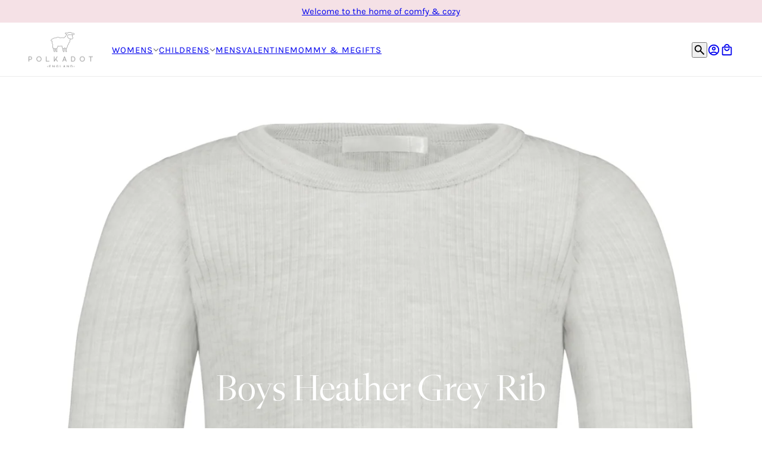

--- FILE ---
content_type: text/html; charset=utf-8
request_url: https://polkadot-england.com/collections/boys-heather-grey-rib
body_size: 30330
content:
<!doctype html>
<html lang="en" dir="ltr">
  <head>
    <!-- Maker theme - Version 10.0.0 by Troop Themes - https://troopthemes.com/ -->

    <meta charset="UTF-8">
    <meta http-equiv="X-UA-Compatible" content="IE=edge">
    <meta name="viewport" content="width=device-width, initial-scale=1.0, maximum-scale=5.0"><meta name="description" content="MOMMY and ME - pair withWomen&#39;s JANE RIB SET Heather Grey - Slouchy Cardigan / JoggerWomens&#39;s MARA RIB SET Heather Grey - Slouchy Henley LS / Boxer ShortWomen&#39;s Heather Grey Rib Knit Collection"><title>
      Boys Heather Grey Rib
 &ndash; Polkadot England</title><link rel="canonical" href="https://polkadot-england.com/collections/boys-heather-grey-rib"><link rel="shortcut icon" href="//polkadot-england.com/cdn/shop/files/logo_without_background.webp?v=1672676491&width=32" type="image/png">
      <link rel="apple-touch-icon" href="//polkadot-england.com/cdn/shop/files/logo_without_background.webp?v=1672676491&width=180"><link rel="preconnect" href="https://cdn.shopify.com" crossorigin>
<link rel="preconnect" href="https://fonts.shopifycdn.com" crossorigin>

<script async crossorigin fetchpriority="high" src="/cdn/shopifycloud/importmap-polyfill/es-modules-shim.2.4.0.js"></script>
<script type="importmap">
  {
    "imports": {
      "@troop-themes/main": "//polkadot-england.com/cdn/shop/t/14/assets/theme.js?v=105612602997710696711746544140"
    }
  }
</script><link
    rel="preload"
    href="//polkadot-england.com/cdn/fonts/libre_baskerville/librebaskerville_n4.2ec9ee517e3ce28d5f1e6c6e75efd8a97e59c189.woff2"
    as="font"
    type="font/woff2"
    crossorigin
  ><link
    rel="preload"
    href="//polkadot-england.com/cdn/fonts/karla/karla_n4.40497e07df527e6a50e58fb17ef1950c72f3e32c.woff2"
    as="font"
    type="font/woff2"
    crossorigin
  ><link
    rel="preload"
    href="//polkadot-england.com/cdn/fonts/karla/karla_n4.40497e07df527e6a50e58fb17ef1950c72f3e32c.woff2"
    as="font"
    type="font/woff2"
    crossorigin
  ><meta property="og:type" content="website" />
  <meta property="og:title" content="Boys Heather Grey Rib" /><meta property="og:image" content="http://polkadot-england.com/cdn/shop/collections/5._BOYS_CREW_Heather_Grey_Rib.jpg?v=1651526965">
    <meta property="og:image:secure_url" content="https://polkadot-england.com/cdn/shop/collections/5._BOYS_CREW_Heather_Grey_Rib.jpg?v=1651526965">
    <meta property="og:image:width" content="2500">
    <meta property="og:image:height" content="2500"><meta property="og:url" content="https://polkadot-england.com/collections/boys-heather-grey-rib" />
<meta property="og:site_name" content="Polkadot England" />
<meta property="og:description" content="MOMMY and ME - pair withWomen&#39;s JANE RIB SET Heather Grey - Slouchy Cardigan / JoggerWomens&#39;s MARA RIB SET Heather Grey - Slouchy Henley LS / Boxer ShortWomen&#39;s Heather Grey Rib Knit Collection" /><meta name="twitter:card" content="summary" />
<meta name="twitter:description" content="MOMMY and ME - pair withWomen&#39;s JANE RIB SET Heather Grey - Slouchy Cardigan / JoggerWomens&#39;s MARA RIB SET Heather Grey - Slouchy Henley LS / Boxer ShortWomen&#39;s Heather Grey Rib Knit Collection" /><meta name="twitter:title" content="Boys Heather Grey Rib" /><meta
      property="twitter:image"
      content="https://polkadot-england.com/cdn/shop/collections/5._BOYS_CREW_Heather_Grey_Rib.jpg?v=1651526965&width=480"
    /><style>@font-face {
  font-family: "Libre Baskerville";
  font-weight: 400;
  font-style: normal;
  font-display: swap;
  src: url("//polkadot-england.com/cdn/fonts/libre_baskerville/librebaskerville_n4.2ec9ee517e3ce28d5f1e6c6e75efd8a97e59c189.woff2") format("woff2"),
       url("//polkadot-england.com/cdn/fonts/libre_baskerville/librebaskerville_n4.323789551b85098885c8eccedfb1bd8f25f56007.woff") format("woff");
}
@font-face {
  font-family: Karla;
  font-weight: 400;
  font-style: normal;
  font-display: swap;
  src: url("//polkadot-england.com/cdn/fonts/karla/karla_n4.40497e07df527e6a50e58fb17ef1950c72f3e32c.woff2") format("woff2"),
       url("//polkadot-england.com/cdn/fonts/karla/karla_n4.e9f6f9de321061073c6bfe03c28976ba8ce6ee18.woff") format("woff");
}
@font-face {
  font-family: Karla;
  font-weight: 700;
  font-style: normal;
  font-display: swap;
  src: url("//polkadot-england.com/cdn/fonts/karla/karla_n7.4358a847d4875593d69cfc3f8cc0b44c17b3ed03.woff2") format("woff2"),
       url("//polkadot-england.com/cdn/fonts/karla/karla_n7.96e322f6d76ce794f25fa29e55d6997c3fb656b6.woff") format("woff");
}
@font-face {
  font-family: Karla;
  font-weight: 400;
  font-style: normal;
  font-display: swap;
  src: url("//polkadot-england.com/cdn/fonts/karla/karla_n4.40497e07df527e6a50e58fb17ef1950c72f3e32c.woff2") format("woff2"),
       url("//polkadot-england.com/cdn/fonts/karla/karla_n4.e9f6f9de321061073c6bfe03c28976ba8ce6ee18.woff") format("woff");
}
@font-face {
  font-family: Karla;
  font-weight: 700;
  font-style: normal;
  font-display: swap;
  src: url("//polkadot-england.com/cdn/fonts/karla/karla_n7.4358a847d4875593d69cfc3f8cc0b44c17b3ed03.woff2") format("woff2"),
       url("//polkadot-england.com/cdn/fonts/karla/karla_n7.96e322f6d76ce794f25fa29e55d6997c3fb656b6.woff") format("woff");
}
@font-face {
  font-family: Karla;
  font-weight: 400;
  font-style: italic;
  font-display: swap;
  src: url("//polkadot-england.com/cdn/fonts/karla/karla_i4.2086039c16bcc3a78a72a2f7b471e3c4a7f873a6.woff2") format("woff2"),
       url("//polkadot-england.com/cdn/fonts/karla/karla_i4.7b9f59841a5960c16fa2a897a0716c8ebb183221.woff") format("woff");
}
@font-face {
  font-family: Karla;
  font-weight: 700;
  font-style: italic;
  font-display: swap;
  src: url("//polkadot-england.com/cdn/fonts/karla/karla_i7.fe031cd65d6e02906286add4f6dda06afc2615f0.woff2") format("woff2"),
       url("//polkadot-england.com/cdn/fonts/karla/karla_i7.816d4949fa7f7d79314595d7003eda5b44e959e3.woff") format("woff");
}
:root {--font--heading--uppercase: normal;--font--nav--uppercase: uppercase;--font--sub-nav--uppercase: normal;--font--button--uppercase: uppercase;--font--overline--uppercase: uppercase;--font--banner--size: 61px;
    --font--banner--mobile-size: 44px;

    --font--featured--size: 60px;
    --font--featured--mobile-size: 44px;

    --font--section--size: 40px;
    --font--section--mobile-size: 30px;

    --font--block--size: 20px;
    --font--block--mobile-size: 20px;

    --font--paragraph--size: 15px;--font--paragraph--mobile-size: 15px;--font--featured-paragraph--size: 16px;--font--featured-paragraph--mobile-size: 16px;--font--nav--size: 15px;--font--nav--mobile-size: 14px;--font--sub-nav--size: 13px;--font--sub-nav--mobile-size: 13px;--font--overline--size: 15px;
    --font--button--size: 14px;
    --font--button--spacing: 0px;

    --font--heading--family: "Libre Baskerville", serif;
    --font--heading--weight: 400;
    --font--heading--style: normal;
    --font--heading--spacing: 0px;

    --font--nav--family: Karla, sans-serif;
    --font--nav--weight: 400;
    --font--nav--style: normal;

    --font--paragraph--family: Karla, sans-serif;
    --font--paragraph--weight: 400;
    --font--paragraph--style: normal;
    --font--paragraph--spacing: 0px;

    --font--line-height: 1.2;
  }
</style><style>
  :root {
    --color--accent-1: #f5e1e6;
    --color--accent-1-translucent: rgba(245, 225, 230, 0.85);
    --color--accent-2: #656366;
    --color--accent-2-translucent: rgba(101, 99, 102, 0.85);
    --color--body: #454545;
    --color--body--light: #757575;
    --color--success: #4caf50;
    --color--gray: #e6e6e6;
    --color--alert: #d32f2f;

    --bg-color--white: white;
    --bg-color--light: #fcf9f4;
    --bg-color--light-translucent: rgba(252, 249, 244, 0.85);
    --bg-color--dark: #778073;
    --bg-color--dark-translucent: rgba(94, 101, 91, 0.85);
    --bg-color--accent-1: var(--color--accent-1);
    --bg-color--accent-2: var(--color--accent-2);
    --bg-color--body: #ffffff;
    --bg-color--body-translucent: rgba(255, 255, 255, 0.85);
    --bg-color--textbox: #fff;

    --border--dark: rgba(69, 69, 69, 0.1);
    --border--light: rgba(255, 255, 255, 0.1);

    --box-shadow--center: 0px 0px 10px rgba(0, 0, 0, 0.08);
    --box-shadow--top: 0 -10px 10px -10px rgba(0, 0, 0, 0.2);
    --box-shadow--left: -2px 0 10px -2px rgba(0, 0, 0, 0.2);
    --box-shadow--right: 2px 0 10px -2px rgba(0, 0, 0, 0.2);
    --box-shadow--bottom: 0 10px 10px -10px rgba(0, 0, 0, 0.2);

    --content--shadow-opacity: 0.15;
    --content--image-opacity: 0.65;

    --button--color: rgb(255,255,255);
    --button--bg-color: #778073;
    --button--bg-color--hover: var(--button--bg-color);
    --button--bdr-color: #778073;
    --button--color-disabled: #b9b9b9;
    --button--radius: 25px;

    --input--radius: 16px;
    --image--radius: 0px;
    --image--radius-enabled: 0;

    --progress-bar: linear-gradient(
                      90deg,
                      rgba(119, 128, 115, 0.3) 0%,
                      rgb(119, 128, 115) 80%,
                      rgba(119, 128, 115, 0.8)
                    );

    /* shop pay */
    --payment-terms-background-color: #ffffff;

    /* js helpers */
    --announcement--height: 0px;
    --header--height: 0px;
    --split-announcement--height: 0px;

    --sticky-offset: calc(var(--announcement--sticky, 0) * var(--announcement--height, 0px) + var(--header--sticky, 0) * var(--header--height, 0px));
  }

  shopify-accelerated-checkout, shopify-accelerated-checkout-cart {
    --shopify-accelerated-checkout-button-block-size: 45px;
    --shopify-accelerated-checkout-button-border-radius: var(--button--radius);
    --shopify-accelerated-checkout-button-box-shadow: 0 0 10px rgba(0, 0, 0, 0.3);
  }
</style><style></style><link href="//polkadot-england.com/cdn/shop/t/14/assets/theme.css?v=128613842711717717161746544140" rel="stylesheet" type="text/css" media="all" />
    <script>window.performance && window.performance.mark && window.performance.mark('shopify.content_for_header.start');</script><meta id="shopify-digital-wallet" name="shopify-digital-wallet" content="/1450508333/digital_wallets/dialog">
<meta name="shopify-checkout-api-token" content="5a84dde0c1b3f678bb2a0822c6749541">
<link rel="alternate" type="application/atom+xml" title="Feed" href="/collections/boys-heather-grey-rib.atom" />
<link rel="alternate" type="application/json+oembed" href="https://polkadot-england.com/collections/boys-heather-grey-rib.oembed">
<script async="async" src="/checkouts/internal/preloads.js?locale=en-US"></script>
<link rel="preconnect" href="https://shop.app" crossorigin="anonymous">
<script async="async" src="https://shop.app/checkouts/internal/preloads.js?locale=en-US&shop_id=1450508333" crossorigin="anonymous"></script>
<script id="apple-pay-shop-capabilities" type="application/json">{"shopId":1450508333,"countryCode":"US","currencyCode":"USD","merchantCapabilities":["supports3DS"],"merchantId":"gid:\/\/shopify\/Shop\/1450508333","merchantName":"Polkadot England","requiredBillingContactFields":["postalAddress","email","phone"],"requiredShippingContactFields":["postalAddress","email","phone"],"shippingType":"shipping","supportedNetworks":["visa","masterCard","amex","discover","elo","jcb"],"total":{"type":"pending","label":"Polkadot England","amount":"1.00"},"shopifyPaymentsEnabled":true,"supportsSubscriptions":true}</script>
<script id="shopify-features" type="application/json">{"accessToken":"5a84dde0c1b3f678bb2a0822c6749541","betas":["rich-media-storefront-analytics"],"domain":"polkadot-england.com","predictiveSearch":true,"shopId":1450508333,"locale":"en"}</script>
<script>var Shopify = Shopify || {};
Shopify.shop = "polkadot-england.myshopify.com";
Shopify.locale = "en";
Shopify.currency = {"active":"USD","rate":"1.0"};
Shopify.country = "US";
Shopify.theme = {"name":"LIVE Maker Theme 10.0 | 052925","id":151238574299,"schema_name":"Maker","schema_version":"10.0.0","theme_store_id":765,"role":"main"};
Shopify.theme.handle = "null";
Shopify.theme.style = {"id":null,"handle":null};
Shopify.cdnHost = "polkadot-england.com/cdn";
Shopify.routes = Shopify.routes || {};
Shopify.routes.root = "/";</script>
<script type="module">!function(o){(o.Shopify=o.Shopify||{}).modules=!0}(window);</script>
<script>!function(o){function n(){var o=[];function n(){o.push(Array.prototype.slice.apply(arguments))}return n.q=o,n}var t=o.Shopify=o.Shopify||{};t.loadFeatures=n(),t.autoloadFeatures=n()}(window);</script>
<script>
  window.ShopifyPay = window.ShopifyPay || {};
  window.ShopifyPay.apiHost = "shop.app\/pay";
  window.ShopifyPay.redirectState = null;
</script>
<script id="shop-js-analytics" type="application/json">{"pageType":"collection"}</script>
<script defer="defer" async type="module" src="//polkadot-england.com/cdn/shopifycloud/shop-js/modules/v2/client.init-shop-cart-sync_WVOgQShq.en.esm.js"></script>
<script defer="defer" async type="module" src="//polkadot-england.com/cdn/shopifycloud/shop-js/modules/v2/chunk.common_C_13GLB1.esm.js"></script>
<script defer="defer" async type="module" src="//polkadot-england.com/cdn/shopifycloud/shop-js/modules/v2/chunk.modal_CLfMGd0m.esm.js"></script>
<script type="module">
  await import("//polkadot-england.com/cdn/shopifycloud/shop-js/modules/v2/client.init-shop-cart-sync_WVOgQShq.en.esm.js");
await import("//polkadot-england.com/cdn/shopifycloud/shop-js/modules/v2/chunk.common_C_13GLB1.esm.js");
await import("//polkadot-england.com/cdn/shopifycloud/shop-js/modules/v2/chunk.modal_CLfMGd0m.esm.js");

  window.Shopify.SignInWithShop?.initShopCartSync?.({"fedCMEnabled":true,"windoidEnabled":true});

</script>
<script>
  window.Shopify = window.Shopify || {};
  if (!window.Shopify.featureAssets) window.Shopify.featureAssets = {};
  window.Shopify.featureAssets['shop-js'] = {"shop-cart-sync":["modules/v2/client.shop-cart-sync_DuR37GeY.en.esm.js","modules/v2/chunk.common_C_13GLB1.esm.js","modules/v2/chunk.modal_CLfMGd0m.esm.js"],"init-fed-cm":["modules/v2/client.init-fed-cm_BucUoe6W.en.esm.js","modules/v2/chunk.common_C_13GLB1.esm.js","modules/v2/chunk.modal_CLfMGd0m.esm.js"],"shop-toast-manager":["modules/v2/client.shop-toast-manager_B0JfrpKj.en.esm.js","modules/v2/chunk.common_C_13GLB1.esm.js","modules/v2/chunk.modal_CLfMGd0m.esm.js"],"init-shop-cart-sync":["modules/v2/client.init-shop-cart-sync_WVOgQShq.en.esm.js","modules/v2/chunk.common_C_13GLB1.esm.js","modules/v2/chunk.modal_CLfMGd0m.esm.js"],"shop-button":["modules/v2/client.shop-button_B_U3bv27.en.esm.js","modules/v2/chunk.common_C_13GLB1.esm.js","modules/v2/chunk.modal_CLfMGd0m.esm.js"],"init-windoid":["modules/v2/client.init-windoid_DuP9q_di.en.esm.js","modules/v2/chunk.common_C_13GLB1.esm.js","modules/v2/chunk.modal_CLfMGd0m.esm.js"],"shop-cash-offers":["modules/v2/client.shop-cash-offers_BmULhtno.en.esm.js","modules/v2/chunk.common_C_13GLB1.esm.js","modules/v2/chunk.modal_CLfMGd0m.esm.js"],"pay-button":["modules/v2/client.pay-button_CrPSEbOK.en.esm.js","modules/v2/chunk.common_C_13GLB1.esm.js","modules/v2/chunk.modal_CLfMGd0m.esm.js"],"init-customer-accounts":["modules/v2/client.init-customer-accounts_jNk9cPYQ.en.esm.js","modules/v2/client.shop-login-button_DJ5ldayH.en.esm.js","modules/v2/chunk.common_C_13GLB1.esm.js","modules/v2/chunk.modal_CLfMGd0m.esm.js"],"avatar":["modules/v2/client.avatar_BTnouDA3.en.esm.js"],"checkout-modal":["modules/v2/client.checkout-modal_pBPyh9w8.en.esm.js","modules/v2/chunk.common_C_13GLB1.esm.js","modules/v2/chunk.modal_CLfMGd0m.esm.js"],"init-shop-for-new-customer-accounts":["modules/v2/client.init-shop-for-new-customer-accounts_BUoCy7a5.en.esm.js","modules/v2/client.shop-login-button_DJ5ldayH.en.esm.js","modules/v2/chunk.common_C_13GLB1.esm.js","modules/v2/chunk.modal_CLfMGd0m.esm.js"],"init-customer-accounts-sign-up":["modules/v2/client.init-customer-accounts-sign-up_CnczCz9H.en.esm.js","modules/v2/client.shop-login-button_DJ5ldayH.en.esm.js","modules/v2/chunk.common_C_13GLB1.esm.js","modules/v2/chunk.modal_CLfMGd0m.esm.js"],"init-shop-email-lookup-coordinator":["modules/v2/client.init-shop-email-lookup-coordinator_CzjY5t9o.en.esm.js","modules/v2/chunk.common_C_13GLB1.esm.js","modules/v2/chunk.modal_CLfMGd0m.esm.js"],"shop-follow-button":["modules/v2/client.shop-follow-button_CsYC63q7.en.esm.js","modules/v2/chunk.common_C_13GLB1.esm.js","modules/v2/chunk.modal_CLfMGd0m.esm.js"],"shop-login-button":["modules/v2/client.shop-login-button_DJ5ldayH.en.esm.js","modules/v2/chunk.common_C_13GLB1.esm.js","modules/v2/chunk.modal_CLfMGd0m.esm.js"],"shop-login":["modules/v2/client.shop-login_B9ccPdmx.en.esm.js","modules/v2/chunk.common_C_13GLB1.esm.js","modules/v2/chunk.modal_CLfMGd0m.esm.js"],"lead-capture":["modules/v2/client.lead-capture_D0K_KgYb.en.esm.js","modules/v2/chunk.common_C_13GLB1.esm.js","modules/v2/chunk.modal_CLfMGd0m.esm.js"],"payment-terms":["modules/v2/client.payment-terms_BWmiNN46.en.esm.js","modules/v2/chunk.common_C_13GLB1.esm.js","modules/v2/chunk.modal_CLfMGd0m.esm.js"]};
</script>
<script>(function() {
  var isLoaded = false;
  function asyncLoad() {
    if (isLoaded) return;
    isLoaded = true;
    var urls = ["https:\/\/size-charts-relentless.herokuapp.com\/js\/size-charts-relentless.js?shop=polkadot-england.myshopify.com","https:\/\/nulls.solutions\/shopify\/gift-wrap\/app\/js\/nulls-gift-wrap.js?shop=polkadot-england.myshopify.com","\/\/backinstock.useamp.com\/widget\/23098_1767155061.js?category=bis\u0026v=6\u0026shop=polkadot-england.myshopify.com"];
    for (var i = 0; i < urls.length; i++) {
      var s = document.createElement('script');
      s.type = 'text/javascript';
      s.async = true;
      s.src = urls[i];
      var x = document.getElementsByTagName('script')[0];
      x.parentNode.insertBefore(s, x);
    }
  };
  if(window.attachEvent) {
    window.attachEvent('onload', asyncLoad);
  } else {
    window.addEventListener('load', asyncLoad, false);
  }
})();</script>
<script id="__st">var __st={"a":1450508333,"offset":-18000,"reqid":"970bc0d1-39f2-4958-af76-46b76d569310-1769659965","pageurl":"polkadot-england.com\/collections\/boys-heather-grey-rib","u":"a617f5ce0f0c","p":"collection","rtyp":"collection","rid":407302930651};</script>
<script>window.ShopifyPaypalV4VisibilityTracking = true;</script>
<script id="captcha-bootstrap">!function(){'use strict';const t='contact',e='account',n='new_comment',o=[[t,t],['blogs',n],['comments',n],[t,'customer']],c=[[e,'customer_login'],[e,'guest_login'],[e,'recover_customer_password'],[e,'create_customer']],r=t=>t.map((([t,e])=>`form[action*='/${t}']:not([data-nocaptcha='true']) input[name='form_type'][value='${e}']`)).join(','),a=t=>()=>t?[...document.querySelectorAll(t)].map((t=>t.form)):[];function s(){const t=[...o],e=r(t);return a(e)}const i='password',u='form_key',d=['recaptcha-v3-token','g-recaptcha-response','h-captcha-response',i],f=()=>{try{return window.sessionStorage}catch{return}},m='__shopify_v',_=t=>t.elements[u];function p(t,e,n=!1){try{const o=window.sessionStorage,c=JSON.parse(o.getItem(e)),{data:r}=function(t){const{data:e,action:n}=t;return t[m]||n?{data:e,action:n}:{data:t,action:n}}(c);for(const[e,n]of Object.entries(r))t.elements[e]&&(t.elements[e].value=n);n&&o.removeItem(e)}catch(o){console.error('form repopulation failed',{error:o})}}const l='form_type',E='cptcha';function T(t){t.dataset[E]=!0}const w=window,h=w.document,L='Shopify',v='ce_forms',y='captcha';let A=!1;((t,e)=>{const n=(g='f06e6c50-85a8-45c8-87d0-21a2b65856fe',I='https://cdn.shopify.com/shopifycloud/storefront-forms-hcaptcha/ce_storefront_forms_captcha_hcaptcha.v1.5.2.iife.js',D={infoText:'Protected by hCaptcha',privacyText:'Privacy',termsText:'Terms'},(t,e,n)=>{const o=w[L][v],c=o.bindForm;if(c)return c(t,g,e,D).then(n);var r;o.q.push([[t,g,e,D],n]),r=I,A||(h.body.append(Object.assign(h.createElement('script'),{id:'captcha-provider',async:!0,src:r})),A=!0)});var g,I,D;w[L]=w[L]||{},w[L][v]=w[L][v]||{},w[L][v].q=[],w[L][y]=w[L][y]||{},w[L][y].protect=function(t,e){n(t,void 0,e),T(t)},Object.freeze(w[L][y]),function(t,e,n,w,h,L){const[v,y,A,g]=function(t,e,n){const i=e?o:[],u=t?c:[],d=[...i,...u],f=r(d),m=r(i),_=r(d.filter((([t,e])=>n.includes(e))));return[a(f),a(m),a(_),s()]}(w,h,L),I=t=>{const e=t.target;return e instanceof HTMLFormElement?e:e&&e.form},D=t=>v().includes(t);t.addEventListener('submit',(t=>{const e=I(t);if(!e)return;const n=D(e)&&!e.dataset.hcaptchaBound&&!e.dataset.recaptchaBound,o=_(e),c=g().includes(e)&&(!o||!o.value);(n||c)&&t.preventDefault(),c&&!n&&(function(t){try{if(!f())return;!function(t){const e=f();if(!e)return;const n=_(t);if(!n)return;const o=n.value;o&&e.removeItem(o)}(t);const e=Array.from(Array(32),(()=>Math.random().toString(36)[2])).join('');!function(t,e){_(t)||t.append(Object.assign(document.createElement('input'),{type:'hidden',name:u})),t.elements[u].value=e}(t,e),function(t,e){const n=f();if(!n)return;const o=[...t.querySelectorAll(`input[type='${i}']`)].map((({name:t})=>t)),c=[...d,...o],r={};for(const[a,s]of new FormData(t).entries())c.includes(a)||(r[a]=s);n.setItem(e,JSON.stringify({[m]:1,action:t.action,data:r}))}(t,e)}catch(e){console.error('failed to persist form',e)}}(e),e.submit())}));const S=(t,e)=>{t&&!t.dataset[E]&&(n(t,e.some((e=>e===t))),T(t))};for(const o of['focusin','change'])t.addEventListener(o,(t=>{const e=I(t);D(e)&&S(e,y())}));const B=e.get('form_key'),M=e.get(l),P=B&&M;t.addEventListener('DOMContentLoaded',(()=>{const t=y();if(P)for(const e of t)e.elements[l].value===M&&p(e,B);[...new Set([...A(),...v().filter((t=>'true'===t.dataset.shopifyCaptcha))])].forEach((e=>S(e,t)))}))}(h,new URLSearchParams(w.location.search),n,t,e,['guest_login'])})(!0,!0)}();</script>
<script integrity="sha256-4kQ18oKyAcykRKYeNunJcIwy7WH5gtpwJnB7kiuLZ1E=" data-source-attribution="shopify.loadfeatures" defer="defer" src="//polkadot-england.com/cdn/shopifycloud/storefront/assets/storefront/load_feature-a0a9edcb.js" crossorigin="anonymous"></script>
<script crossorigin="anonymous" defer="defer" src="//polkadot-england.com/cdn/shopifycloud/storefront/assets/shopify_pay/storefront-65b4c6d7.js?v=20250812"></script>
<script data-source-attribution="shopify.dynamic_checkout.dynamic.init">var Shopify=Shopify||{};Shopify.PaymentButton=Shopify.PaymentButton||{isStorefrontPortableWallets:!0,init:function(){window.Shopify.PaymentButton.init=function(){};var t=document.createElement("script");t.src="https://polkadot-england.com/cdn/shopifycloud/portable-wallets/latest/portable-wallets.en.js",t.type="module",document.head.appendChild(t)}};
</script>
<script data-source-attribution="shopify.dynamic_checkout.buyer_consent">
  function portableWalletsHideBuyerConsent(e){var t=document.getElementById("shopify-buyer-consent"),n=document.getElementById("shopify-subscription-policy-button");t&&n&&(t.classList.add("hidden"),t.setAttribute("aria-hidden","true"),n.removeEventListener("click",e))}function portableWalletsShowBuyerConsent(e){var t=document.getElementById("shopify-buyer-consent"),n=document.getElementById("shopify-subscription-policy-button");t&&n&&(t.classList.remove("hidden"),t.removeAttribute("aria-hidden"),n.addEventListener("click",e))}window.Shopify?.PaymentButton&&(window.Shopify.PaymentButton.hideBuyerConsent=portableWalletsHideBuyerConsent,window.Shopify.PaymentButton.showBuyerConsent=portableWalletsShowBuyerConsent);
</script>
<script data-source-attribution="shopify.dynamic_checkout.cart.bootstrap">document.addEventListener("DOMContentLoaded",(function(){function t(){return document.querySelector("shopify-accelerated-checkout-cart, shopify-accelerated-checkout")}if(t())Shopify.PaymentButton.init();else{new MutationObserver((function(e,n){t()&&(Shopify.PaymentButton.init(),n.disconnect())})).observe(document.body,{childList:!0,subtree:!0})}}));
</script>
<link id="shopify-accelerated-checkout-styles" rel="stylesheet" media="screen" href="https://polkadot-england.com/cdn/shopifycloud/portable-wallets/latest/accelerated-checkout-backwards-compat.css" crossorigin="anonymous">
<style id="shopify-accelerated-checkout-cart">
        #shopify-buyer-consent {
  margin-top: 1em;
  display: inline-block;
  width: 100%;
}

#shopify-buyer-consent.hidden {
  display: none;
}

#shopify-subscription-policy-button {
  background: none;
  border: none;
  padding: 0;
  text-decoration: underline;
  font-size: inherit;
  cursor: pointer;
}

#shopify-subscription-policy-button::before {
  box-shadow: none;
}

      </style>

<script>window.performance && window.performance.mark && window.performance.mark('shopify.content_for_header.end');</script>
<script>
  if (Shopify) {
    Shopify.routes = {
      ...Shopify.routes,
      all_products_collection: '/collections/all',
      cart: '/cart',
      cart_add: '/cart/add',
      cart_change: '/cart/change',
      cart_update: '/cart/update',
      libraries: {
        swipe_listener: "//polkadot-england.com/cdn/shop/t/14/assets/swipe-listener.min.js?v=123039615894270182531746544140",
        masonry: "//polkadot-england.com/cdn/shop/t/14/assets/masonry.min.js?v=153413113355937702121746544140",
        plyr: "/cdn/shopifycloud/plyr/v2.0/shopify-plyr.en.js",
        vimeo: "https://player.vimeo.com/api/player.js"
      },
      product_recommendations: '/recommendations/products',
      predictive_search: '/search/suggest',
      search: '/search',
      root: '/',
      youtube: 'https://youtube.com/iframe_api'
    }
  }
</script><script type="module" src="//polkadot-england.com/cdn/shop/t/14/assets/theme.js?v=105612602997710696711746544140"></script><link href="https://monorail-edge.shopifysvc.com" rel="dns-prefetch">
<script>(function(){if ("sendBeacon" in navigator && "performance" in window) {try {var session_token_from_headers = performance.getEntriesByType('navigation')[0].serverTiming.find(x => x.name == '_s').description;} catch {var session_token_from_headers = undefined;}var session_cookie_matches = document.cookie.match(/_shopify_s=([^;]*)/);var session_token_from_cookie = session_cookie_matches && session_cookie_matches.length === 2 ? session_cookie_matches[1] : "";var session_token = session_token_from_headers || session_token_from_cookie || "";function handle_abandonment_event(e) {var entries = performance.getEntries().filter(function(entry) {return /monorail-edge.shopifysvc.com/.test(entry.name);});if (!window.abandonment_tracked && entries.length === 0) {window.abandonment_tracked = true;var currentMs = Date.now();var navigation_start = performance.timing.navigationStart;var payload = {shop_id: 1450508333,url: window.location.href,navigation_start,duration: currentMs - navigation_start,session_token,page_type: "collection"};window.navigator.sendBeacon("https://monorail-edge.shopifysvc.com/v1/produce", JSON.stringify({schema_id: "online_store_buyer_site_abandonment/1.1",payload: payload,metadata: {event_created_at_ms: currentMs,event_sent_at_ms: currentMs}}));}}window.addEventListener('pagehide', handle_abandonment_event);}}());</script>
<script id="web-pixels-manager-setup">(function e(e,d,r,n,o){if(void 0===o&&(o={}),!Boolean(null===(a=null===(i=window.Shopify)||void 0===i?void 0:i.analytics)||void 0===a?void 0:a.replayQueue)){var i,a;window.Shopify=window.Shopify||{};var t=window.Shopify;t.analytics=t.analytics||{};var s=t.analytics;s.replayQueue=[],s.publish=function(e,d,r){return s.replayQueue.push([e,d,r]),!0};try{self.performance.mark("wpm:start")}catch(e){}var l=function(){var e={modern:/Edge?\/(1{2}[4-9]|1[2-9]\d|[2-9]\d{2}|\d{4,})\.\d+(\.\d+|)|Firefox\/(1{2}[4-9]|1[2-9]\d|[2-9]\d{2}|\d{4,})\.\d+(\.\d+|)|Chrom(ium|e)\/(9{2}|\d{3,})\.\d+(\.\d+|)|(Maci|X1{2}).+ Version\/(15\.\d+|(1[6-9]|[2-9]\d|\d{3,})\.\d+)([,.]\d+|)( \(\w+\)|)( Mobile\/\w+|) Safari\/|Chrome.+OPR\/(9{2}|\d{3,})\.\d+\.\d+|(CPU[ +]OS|iPhone[ +]OS|CPU[ +]iPhone|CPU IPhone OS|CPU iPad OS)[ +]+(15[._]\d+|(1[6-9]|[2-9]\d|\d{3,})[._]\d+)([._]\d+|)|Android:?[ /-](13[3-9]|1[4-9]\d|[2-9]\d{2}|\d{4,})(\.\d+|)(\.\d+|)|Android.+Firefox\/(13[5-9]|1[4-9]\d|[2-9]\d{2}|\d{4,})\.\d+(\.\d+|)|Android.+Chrom(ium|e)\/(13[3-9]|1[4-9]\d|[2-9]\d{2}|\d{4,})\.\d+(\.\d+|)|SamsungBrowser\/([2-9]\d|\d{3,})\.\d+/,legacy:/Edge?\/(1[6-9]|[2-9]\d|\d{3,})\.\d+(\.\d+|)|Firefox\/(5[4-9]|[6-9]\d|\d{3,})\.\d+(\.\d+|)|Chrom(ium|e)\/(5[1-9]|[6-9]\d|\d{3,})\.\d+(\.\d+|)([\d.]+$|.*Safari\/(?![\d.]+ Edge\/[\d.]+$))|(Maci|X1{2}).+ Version\/(10\.\d+|(1[1-9]|[2-9]\d|\d{3,})\.\d+)([,.]\d+|)( \(\w+\)|)( Mobile\/\w+|) Safari\/|Chrome.+OPR\/(3[89]|[4-9]\d|\d{3,})\.\d+\.\d+|(CPU[ +]OS|iPhone[ +]OS|CPU[ +]iPhone|CPU IPhone OS|CPU iPad OS)[ +]+(10[._]\d+|(1[1-9]|[2-9]\d|\d{3,})[._]\d+)([._]\d+|)|Android:?[ /-](13[3-9]|1[4-9]\d|[2-9]\d{2}|\d{4,})(\.\d+|)(\.\d+|)|Mobile Safari.+OPR\/([89]\d|\d{3,})\.\d+\.\d+|Android.+Firefox\/(13[5-9]|1[4-9]\d|[2-9]\d{2}|\d{4,})\.\d+(\.\d+|)|Android.+Chrom(ium|e)\/(13[3-9]|1[4-9]\d|[2-9]\d{2}|\d{4,})\.\d+(\.\d+|)|Android.+(UC? ?Browser|UCWEB|U3)[ /]?(15\.([5-9]|\d{2,})|(1[6-9]|[2-9]\d|\d{3,})\.\d+)\.\d+|SamsungBrowser\/(5\.\d+|([6-9]|\d{2,})\.\d+)|Android.+MQ{2}Browser\/(14(\.(9|\d{2,})|)|(1[5-9]|[2-9]\d|\d{3,})(\.\d+|))(\.\d+|)|K[Aa][Ii]OS\/(3\.\d+|([4-9]|\d{2,})\.\d+)(\.\d+|)/},d=e.modern,r=e.legacy,n=navigator.userAgent;return n.match(d)?"modern":n.match(r)?"legacy":"unknown"}(),u="modern"===l?"modern":"legacy",c=(null!=n?n:{modern:"",legacy:""})[u],f=function(e){return[e.baseUrl,"/wpm","/b",e.hashVersion,"modern"===e.buildTarget?"m":"l",".js"].join("")}({baseUrl:d,hashVersion:r,buildTarget:u}),m=function(e){var d=e.version,r=e.bundleTarget,n=e.surface,o=e.pageUrl,i=e.monorailEndpoint;return{emit:function(e){var a=e.status,t=e.errorMsg,s=(new Date).getTime(),l=JSON.stringify({metadata:{event_sent_at_ms:s},events:[{schema_id:"web_pixels_manager_load/3.1",payload:{version:d,bundle_target:r,page_url:o,status:a,surface:n,error_msg:t},metadata:{event_created_at_ms:s}}]});if(!i)return console&&console.warn&&console.warn("[Web Pixels Manager] No Monorail endpoint provided, skipping logging."),!1;try{return self.navigator.sendBeacon.bind(self.navigator)(i,l)}catch(e){}var u=new XMLHttpRequest;try{return u.open("POST",i,!0),u.setRequestHeader("Content-Type","text/plain"),u.send(l),!0}catch(e){return console&&console.warn&&console.warn("[Web Pixels Manager] Got an unhandled error while logging to Monorail."),!1}}}}({version:r,bundleTarget:l,surface:e.surface,pageUrl:self.location.href,monorailEndpoint:e.monorailEndpoint});try{o.browserTarget=l,function(e){var d=e.src,r=e.async,n=void 0===r||r,o=e.onload,i=e.onerror,a=e.sri,t=e.scriptDataAttributes,s=void 0===t?{}:t,l=document.createElement("script"),u=document.querySelector("head"),c=document.querySelector("body");if(l.async=n,l.src=d,a&&(l.integrity=a,l.crossOrigin="anonymous"),s)for(var f in s)if(Object.prototype.hasOwnProperty.call(s,f))try{l.dataset[f]=s[f]}catch(e){}if(o&&l.addEventListener("load",o),i&&l.addEventListener("error",i),u)u.appendChild(l);else{if(!c)throw new Error("Did not find a head or body element to append the script");c.appendChild(l)}}({src:f,async:!0,onload:function(){if(!function(){var e,d;return Boolean(null===(d=null===(e=window.Shopify)||void 0===e?void 0:e.analytics)||void 0===d?void 0:d.initialized)}()){var d=window.webPixelsManager.init(e)||void 0;if(d){var r=window.Shopify.analytics;r.replayQueue.forEach((function(e){var r=e[0],n=e[1],o=e[2];d.publishCustomEvent(r,n,o)})),r.replayQueue=[],r.publish=d.publishCustomEvent,r.visitor=d.visitor,r.initialized=!0}}},onerror:function(){return m.emit({status:"failed",errorMsg:"".concat(f," has failed to load")})},sri:function(e){var d=/^sha384-[A-Za-z0-9+/=]+$/;return"string"==typeof e&&d.test(e)}(c)?c:"",scriptDataAttributes:o}),m.emit({status:"loading"})}catch(e){m.emit({status:"failed",errorMsg:(null==e?void 0:e.message)||"Unknown error"})}}})({shopId: 1450508333,storefrontBaseUrl: "https://polkadot-england.com",extensionsBaseUrl: "https://extensions.shopifycdn.com/cdn/shopifycloud/web-pixels-manager",monorailEndpoint: "https://monorail-edge.shopifysvc.com/unstable/produce_batch",surface: "storefront-renderer",enabledBetaFlags: ["2dca8a86"],webPixelsConfigList: [{"id":"824410331","configuration":"{\"merchantId\":\"1034937\", \"url\":\"https:\/\/classic.avantlink.com\", \"shopName\":\"polkadot-england\"}","eventPayloadVersion":"v1","runtimeContext":"STRICT","scriptVersion":"f125f620dfaaabbd1cefde6901cad1c4","type":"APP","apiClientId":125215244289,"privacyPurposes":["ANALYTICS","SALE_OF_DATA"],"dataSharingAdjustments":{"protectedCustomerApprovalScopes":["read_customer_personal_data"]}},{"id":"431882459","configuration":"{\"config\":\"{\\\"pixel_id\\\":\\\"G-0RWXMS2BBK\\\",\\\"gtag_events\\\":[{\\\"type\\\":\\\"purchase\\\",\\\"action_label\\\":\\\"G-0RWXMS2BBK\\\"},{\\\"type\\\":\\\"page_view\\\",\\\"action_label\\\":\\\"G-0RWXMS2BBK\\\"},{\\\"type\\\":\\\"view_item\\\",\\\"action_label\\\":\\\"G-0RWXMS2BBK\\\"},{\\\"type\\\":\\\"search\\\",\\\"action_label\\\":\\\"G-0RWXMS2BBK\\\"},{\\\"type\\\":\\\"add_to_cart\\\",\\\"action_label\\\":\\\"G-0RWXMS2BBK\\\"},{\\\"type\\\":\\\"begin_checkout\\\",\\\"action_label\\\":\\\"G-0RWXMS2BBK\\\"},{\\\"type\\\":\\\"add_payment_info\\\",\\\"action_label\\\":\\\"G-0RWXMS2BBK\\\"}],\\\"enable_monitoring_mode\\\":false}\"}","eventPayloadVersion":"v1","runtimeContext":"OPEN","scriptVersion":"b2a88bafab3e21179ed38636efcd8a93","type":"APP","apiClientId":1780363,"privacyPurposes":[],"dataSharingAdjustments":{"protectedCustomerApprovalScopes":["read_customer_address","read_customer_email","read_customer_name","read_customer_personal_data","read_customer_phone"]}},{"id":"232227035","configuration":"{\"pixel_id\":\"749531289139669\",\"pixel_type\":\"facebook_pixel\",\"metaapp_system_user_token\":\"-\"}","eventPayloadVersion":"v1","runtimeContext":"OPEN","scriptVersion":"ca16bc87fe92b6042fbaa3acc2fbdaa6","type":"APP","apiClientId":2329312,"privacyPurposes":["ANALYTICS","MARKETING","SALE_OF_DATA"],"dataSharingAdjustments":{"protectedCustomerApprovalScopes":["read_customer_address","read_customer_email","read_customer_name","read_customer_personal_data","read_customer_phone"]}},{"id":"shopify-app-pixel","configuration":"{}","eventPayloadVersion":"v1","runtimeContext":"STRICT","scriptVersion":"0450","apiClientId":"shopify-pixel","type":"APP","privacyPurposes":["ANALYTICS","MARKETING"]},{"id":"shopify-custom-pixel","eventPayloadVersion":"v1","runtimeContext":"LAX","scriptVersion":"0450","apiClientId":"shopify-pixel","type":"CUSTOM","privacyPurposes":["ANALYTICS","MARKETING"]}],isMerchantRequest: false,initData: {"shop":{"name":"Polkadot England","paymentSettings":{"currencyCode":"USD"},"myshopifyDomain":"polkadot-england.myshopify.com","countryCode":"US","storefrontUrl":"https:\/\/polkadot-england.com"},"customer":null,"cart":null,"checkout":null,"productVariants":[],"purchasingCompany":null},},"https://polkadot-england.com/cdn","1d2a099fw23dfb22ep557258f5m7a2edbae",{"modern":"","legacy":""},{"shopId":"1450508333","storefrontBaseUrl":"https:\/\/polkadot-england.com","extensionBaseUrl":"https:\/\/extensions.shopifycdn.com\/cdn\/shopifycloud\/web-pixels-manager","surface":"storefront-renderer","enabledBetaFlags":"[\"2dca8a86\"]","isMerchantRequest":"false","hashVersion":"1d2a099fw23dfb22ep557258f5m7a2edbae","publish":"custom","events":"[[\"page_viewed\",{}],[\"collection_viewed\",{\"collection\":{\"id\":\"407302930651\",\"title\":\"Boys Heather Grey Rib\",\"productVariants\":[{\"price\":{\"amount\":42.0,\"currencyCode\":\"USD\"},\"product\":{\"title\":\"Boys \u0026 Baby Crew Long Sleeve - Heather Grey Rib Knit\",\"vendor\":\"Polkadot England\",\"id\":\"7590048432347\",\"untranslatedTitle\":\"Boys \u0026 Baby Crew Long Sleeve - Heather Grey Rib Knit\",\"url\":\"\/products\/polkadot-boys-heather-grey-rib-pj-crew-ls-new\",\"type\":\"Boy \u0026 Baby Long Sleeve\"},\"id\":\"42633312534747\",\"image\":{\"src\":\"\/\/polkadot-england.com\/cdn\/shop\/files\/5.BOYSCREWHeatherGreyRib.jpg?v=1756413085\"},\"sku\":\"BOYS CREW LS Heather Grey Rib 6-12 m\",\"title\":\"6-12 months \/ HEATHER GREY\",\"untranslatedTitle\":\"6-12 months \/ HEATHER GREY\"},{\"price\":{\"amount\":46.0,\"currencyCode\":\"USD\"},\"product\":{\"title\":\"Boys \u0026 Baby Pant - Heather Grey Rib Knit\",\"vendor\":\"Polkadot England\",\"id\":\"7590048399579\",\"untranslatedTitle\":\"Boys \u0026 Baby Pant - Heather Grey Rib Knit\",\"url\":\"\/products\/polkadot-boys-heather-grey-rib-pj-pant-new\",\"type\":\"Boy \u0026 Baby Pant\"},\"id\":\"42633312731355\",\"image\":{\"src\":\"\/\/polkadot-england.com\/cdn\/shop\/files\/6.BOYSPANTHeatherGreyRib.jpg?v=1756413077\"},\"sku\":\"BOYS PANT Heather Grey Rib 6-12 m\",\"title\":\"6-12 months \/ HEATHER GREY\",\"untranslatedTitle\":\"6-12 months \/ HEATHER GREY\"}]}}]]"});</script><script>
  window.ShopifyAnalytics = window.ShopifyAnalytics || {};
  window.ShopifyAnalytics.meta = window.ShopifyAnalytics.meta || {};
  window.ShopifyAnalytics.meta.currency = 'USD';
  var meta = {"products":[{"id":7590048432347,"gid":"gid:\/\/shopify\/Product\/7590048432347","vendor":"Polkadot England","type":"Boy \u0026 Baby Long Sleeve","handle":"polkadot-boys-heather-grey-rib-pj-crew-ls-new","variants":[{"id":42633312534747,"price":4200,"name":"Boys \u0026 Baby Crew Long Sleeve - Heather Grey Rib Knit - 6-12 months \/ HEATHER GREY","public_title":"6-12 months \/ HEATHER GREY","sku":"BOYS CREW LS Heather Grey Rib 6-12 m"},{"id":42633312567515,"price":4200,"name":"Boys \u0026 Baby Crew Long Sleeve - Heather Grey Rib Knit - 12 Months \/ HEATHER GREY","public_title":"12 Months \/ HEATHER GREY","sku":"BOYS CREW LS Heather Grey Rib 12 m"},{"id":42633312600283,"price":4200,"name":"Boys \u0026 Baby Crew Long Sleeve - Heather Grey Rib Knit - 2 YRS \/ HEATHER GREY","public_title":"2 YRS \/ HEATHER GREY","sku":"BOYS CREW LS Heather Grey Rib 2"},{"id":42633312633051,"price":4200,"name":"Boys \u0026 Baby Crew Long Sleeve - Heather Grey Rib Knit - 4 YRS \/ HEATHER GREY","public_title":"4 YRS \/ HEATHER GREY","sku":"BOYS CREW LS Heather Grey Rib 4"},{"id":42633312665819,"price":4200,"name":"Boys \u0026 Baby Crew Long Sleeve - Heather Grey Rib Knit - 6 YRS \/ HEATHER GREY","public_title":"6 YRS \/ HEATHER GREY","sku":"BOYS CREW LS Heather Grey Rib 6"},{"id":42633312698587,"price":4200,"name":"Boys \u0026 Baby Crew Long Sleeve - Heather Grey Rib Knit - 8 YRS \/ HEATHER GREY","public_title":"8 YRS \/ HEATHER GREY","sku":"BOYS CREW LS Heather Grey Rib 8"}],"remote":false},{"id":7590048399579,"gid":"gid:\/\/shopify\/Product\/7590048399579","vendor":"Polkadot England","type":"Boy \u0026 Baby Pant","handle":"polkadot-boys-heather-grey-rib-pj-pant-new","variants":[{"id":42633312731355,"price":4600,"name":"Boys \u0026 Baby Pant - Heather Grey Rib Knit - 6-12 months \/ HEATHER GREY","public_title":"6-12 months \/ HEATHER GREY","sku":"BOYS PANT Heather Grey Rib 6-12 m"},{"id":42633312764123,"price":4600,"name":"Boys \u0026 Baby Pant - Heather Grey Rib Knit - 12 Months \/ HEATHER GREY","public_title":"12 Months \/ HEATHER GREY","sku":"BOYS PANT Heather Grey Rib 12 m"},{"id":42633312796891,"price":4600,"name":"Boys \u0026 Baby Pant - Heather Grey Rib Knit - 2 YRS \/ HEATHER GREY","public_title":"2 YRS \/ HEATHER GREY","sku":"BOYS PANT Heather Grey Rib 2"},{"id":42633312829659,"price":4600,"name":"Boys \u0026 Baby Pant - Heather Grey Rib Knit - 4 YRS \/ HEATHER GREY","public_title":"4 YRS \/ HEATHER GREY","sku":"BOYS PANT Heather Grey Rib 4"},{"id":42633312862427,"price":4600,"name":"Boys \u0026 Baby Pant - Heather Grey Rib Knit - 6 YRS \/ HEATHER GREY","public_title":"6 YRS \/ HEATHER GREY","sku":"BOYS PANT Heather Grey Rib 6"},{"id":42633312895195,"price":4600,"name":"Boys \u0026 Baby Pant - Heather Grey Rib Knit - 8 YRS \/ HEATHER GREY","public_title":"8 YRS \/ HEATHER GREY","sku":"BOYS PANT Heather Grey Rib 8"}],"remote":false}],"page":{"pageType":"collection","resourceType":"collection","resourceId":407302930651,"requestId":"970bc0d1-39f2-4958-af76-46b76d569310-1769659965"}};
  for (var attr in meta) {
    window.ShopifyAnalytics.meta[attr] = meta[attr];
  }
</script>
<script class="analytics">
  (function () {
    var customDocumentWrite = function(content) {
      var jquery = null;

      if (window.jQuery) {
        jquery = window.jQuery;
      } else if (window.Checkout && window.Checkout.$) {
        jquery = window.Checkout.$;
      }

      if (jquery) {
        jquery('body').append(content);
      }
    };

    var hasLoggedConversion = function(token) {
      if (token) {
        return document.cookie.indexOf('loggedConversion=' + token) !== -1;
      }
      return false;
    }

    var setCookieIfConversion = function(token) {
      if (token) {
        var twoMonthsFromNow = new Date(Date.now());
        twoMonthsFromNow.setMonth(twoMonthsFromNow.getMonth() + 2);

        document.cookie = 'loggedConversion=' + token + '; expires=' + twoMonthsFromNow;
      }
    }

    var trekkie = window.ShopifyAnalytics.lib = window.trekkie = window.trekkie || [];
    if (trekkie.integrations) {
      return;
    }
    trekkie.methods = [
      'identify',
      'page',
      'ready',
      'track',
      'trackForm',
      'trackLink'
    ];
    trekkie.factory = function(method) {
      return function() {
        var args = Array.prototype.slice.call(arguments);
        args.unshift(method);
        trekkie.push(args);
        return trekkie;
      };
    };
    for (var i = 0; i < trekkie.methods.length; i++) {
      var key = trekkie.methods[i];
      trekkie[key] = trekkie.factory(key);
    }
    trekkie.load = function(config) {
      trekkie.config = config || {};
      trekkie.config.initialDocumentCookie = document.cookie;
      var first = document.getElementsByTagName('script')[0];
      var script = document.createElement('script');
      script.type = 'text/javascript';
      script.onerror = function(e) {
        var scriptFallback = document.createElement('script');
        scriptFallback.type = 'text/javascript';
        scriptFallback.onerror = function(error) {
                var Monorail = {
      produce: function produce(monorailDomain, schemaId, payload) {
        var currentMs = new Date().getTime();
        var event = {
          schema_id: schemaId,
          payload: payload,
          metadata: {
            event_created_at_ms: currentMs,
            event_sent_at_ms: currentMs
          }
        };
        return Monorail.sendRequest("https://" + monorailDomain + "/v1/produce", JSON.stringify(event));
      },
      sendRequest: function sendRequest(endpointUrl, payload) {
        // Try the sendBeacon API
        if (window && window.navigator && typeof window.navigator.sendBeacon === 'function' && typeof window.Blob === 'function' && !Monorail.isIos12()) {
          var blobData = new window.Blob([payload], {
            type: 'text/plain'
          });

          if (window.navigator.sendBeacon(endpointUrl, blobData)) {
            return true;
          } // sendBeacon was not successful

        } // XHR beacon

        var xhr = new XMLHttpRequest();

        try {
          xhr.open('POST', endpointUrl);
          xhr.setRequestHeader('Content-Type', 'text/plain');
          xhr.send(payload);
        } catch (e) {
          console.log(e);
        }

        return false;
      },
      isIos12: function isIos12() {
        return window.navigator.userAgent.lastIndexOf('iPhone; CPU iPhone OS 12_') !== -1 || window.navigator.userAgent.lastIndexOf('iPad; CPU OS 12_') !== -1;
      }
    };
    Monorail.produce('monorail-edge.shopifysvc.com',
      'trekkie_storefront_load_errors/1.1',
      {shop_id: 1450508333,
      theme_id: 151238574299,
      app_name: "storefront",
      context_url: window.location.href,
      source_url: "//polkadot-england.com/cdn/s/trekkie.storefront.a804e9514e4efded663580eddd6991fcc12b5451.min.js"});

        };
        scriptFallback.async = true;
        scriptFallback.src = '//polkadot-england.com/cdn/s/trekkie.storefront.a804e9514e4efded663580eddd6991fcc12b5451.min.js';
        first.parentNode.insertBefore(scriptFallback, first);
      };
      script.async = true;
      script.src = '//polkadot-england.com/cdn/s/trekkie.storefront.a804e9514e4efded663580eddd6991fcc12b5451.min.js';
      first.parentNode.insertBefore(script, first);
    };
    trekkie.load(
      {"Trekkie":{"appName":"storefront","development":false,"defaultAttributes":{"shopId":1450508333,"isMerchantRequest":null,"themeId":151238574299,"themeCityHash":"10342006779108177871","contentLanguage":"en","currency":"USD","eventMetadataId":"93184f2b-750d-43bb-ba7a-e4cb2da08780"},"isServerSideCookieWritingEnabled":true,"monorailRegion":"shop_domain","enabledBetaFlags":["65f19447","b5387b81"]},"Session Attribution":{},"S2S":{"facebookCapiEnabled":true,"source":"trekkie-storefront-renderer","apiClientId":580111}}
    );

    var loaded = false;
    trekkie.ready(function() {
      if (loaded) return;
      loaded = true;

      window.ShopifyAnalytics.lib = window.trekkie;

      var originalDocumentWrite = document.write;
      document.write = customDocumentWrite;
      try { window.ShopifyAnalytics.merchantGoogleAnalytics.call(this); } catch(error) {};
      document.write = originalDocumentWrite;

      window.ShopifyAnalytics.lib.page(null,{"pageType":"collection","resourceType":"collection","resourceId":407302930651,"requestId":"970bc0d1-39f2-4958-af76-46b76d569310-1769659965","shopifyEmitted":true});

      var match = window.location.pathname.match(/checkouts\/(.+)\/(thank_you|post_purchase)/)
      var token = match? match[1]: undefined;
      if (!hasLoggedConversion(token)) {
        setCookieIfConversion(token);
        window.ShopifyAnalytics.lib.track("Viewed Product Category",{"currency":"USD","category":"Collection: boys-heather-grey-rib","collectionName":"boys-heather-grey-rib","collectionId":407302930651,"nonInteraction":true},undefined,undefined,{"shopifyEmitted":true});
      }
    });


        var eventsListenerScript = document.createElement('script');
        eventsListenerScript.async = true;
        eventsListenerScript.src = "//polkadot-england.com/cdn/shopifycloud/storefront/assets/shop_events_listener-3da45d37.js";
        document.getElementsByTagName('head')[0].appendChild(eventsListenerScript);

})();</script>
<script
  defer
  src="https://polkadot-england.com/cdn/shopifycloud/perf-kit/shopify-perf-kit-3.1.0.min.js"
  data-application="storefront-renderer"
  data-shop-id="1450508333"
  data-render-region="gcp-us-east1"
  data-page-type="collection"
  data-theme-instance-id="151238574299"
  data-theme-name="Maker"
  data-theme-version="10.0.0"
  data-monorail-region="shop_domain"
  data-resource-timing-sampling-rate="10"
  data-shs="true"
  data-shs-beacon="true"
  data-shs-export-with-fetch="true"
  data-shs-logs-sample-rate="1"
  data-shs-beacon-endpoint="https://polkadot-england.com/api/collect"
></script>
</head>

  <body
    class="template--collection"
    data-theme-id="765"
    data-theme-name="Maker"
    data-theme-version="10.0.0"
    data-theme-preset=""
    data-logged-in="false"
  >
    <div id="shopify-section-custom-font-manager" class="shopify-section">
  <style data-custom-fonts>
    
      
      
      
      
      
      
      
      
      
      
      
      
      
      
      
        
        
          @font-face {
            font-family: 'Karla';
            src: url(https://cdn.shopify.com/s/files/1/0014/5050/8333/files/Karla-VariableFont_wght.ttf?v=1746556712) format('truetype');
            
            
              font-weight: 400;
            
          }
          
          
          
          
          
          
          
          
          
            [data-item=overline]{
              font-family: 'Karla', Helvetica, sans-serif !important;
              
                font-weight: 400 !important;
              
            }
          
      
      
      
      
      
      
      
      
      
      
      
      
      
      
      
      
        
        
          @font-face {
            font-family: 'ABC Gramercy Display Book';
            src: url(https://cdn.shopify.com/s/files/1/0014/5050/8333/files/ABCGramercyDisplay-Book.otf?v=1747410592) format('opentype');
            
            
              font-weight: 400;
            
          }
          
            h1{
              font-family: 'ABC Gramercy Display Book', Helvetica, sans-serif !important;
              
                font-weight: 400 !important;
              
            }
          
          
            h2{
              font-family: 'ABC Gramercy Display Book', Georgia, serif !important;
              
                font-weight: 400 !important;
              
            }
          
          
            h3{
              font-family: 'ABC Gramercy Display Book', Helvetica, sans-serif !important;
              
                font-weight: 400 !important;
              
            }
          
          
            h4{
              font-family: 'ABC Gramercy Display Book', Helvetica, sans-serif !important;
              
                font-weight: 400 !important;
              
            }
          
          
            h5{
              font-family: 'ABC Gramercy Display Book', Helvetica, sans-serif !important;
              
                font-weight: 400 !important;
              
            }
          
          
            h6{
              font-family: 'ABC Gramercy Display Book', Helvetica, sans-serif !important;
              
                font-weight: 400 !important;
              
            }
          
          
          
          
            .scrolling-content--block-wrapper, .footer--block--heading, .predictive-search--heading{
              font-family: 'ABC Gramercy Display Book', Helvetica, sans-serif !important;
              
                font-weight: 400 !important;
              
            }
          
      
      
  </style>


</div>
    <!--[if IE]>
      <div style="text-align:center;padding:72px 16px;">
        Browser unsupported, please update or try an alternative
      </div>
      <style>
        .layout--viewport { display: none; }
      </style>
    <![endif]-->

    <a data-item="a11y-button" href='#main_content' id="a11y_skip">Skip to main content</a>

    <div
      class="layout--viewport"
      data-drawer-status="closed"
      data-drop-shadows="true"
      data-cart-empty="true"
      data-transition-container="viewport"
      
    >
      <div class="layout--main-content"><!-- BEGIN sections: header-group -->
<aside id="shopify-section-sections--19560499314907__split-announcements" class="shopify-section shopify-section-group-header-group section--split-announcements"><div
    class="split-announcements--root"
    data-section-id="sections--19560499314907__split-announcements"
    data-background-color="accent-1"
    data-border="none"
    data-container-width="5"
    data-mobile-spacing-above="none"
    data-mobile-spacing-below="none"
    data-spacing-above="none"
    data-spacing-below="none"
    
    style="--store-message--columns:1;"
  >
    <div class="split-announcements--wrapper">
      <div class="split-announcements--container" data-mq="medium-large"><a
            class="split-announcements--block"href="/"
          ><div class="split-announcements--text"><div class="split-announcements--description" data-item="paragraph">Welcome to the home of comfy & cozy</div></div></a></div><div class="split-announcements--container" data-mq="small"><div
            class="split-announcements--block"><div class="split-announcements--text"><div class="split-announcements--description" data-item="paragraph">Welcome to the home of comfy & cozy</div></div></div>
        </div></div>
  </div></aside><header id="shopify-section-sections--19560499314907__header" class="shopify-section shopify-section-group-header-group section--header"><header-element
  class="header--root"
  data-section-id="sections--19560499314907__header"
  data-section-type="header"
  data-background-color="none"
  data-bottom-border="true"
  data-container-width="6"
  data-hover-disabled="false"
  data-layout="left-left"
  data-mobile-spacing-above="none"
  data-mobile-spacing-below="none"
  data-overlap-behavior="drawer"
  data-reduce-height="true"
  data-scroll-hide="true"
  data-spacing-above="none"
  data-spacing-below="none"
  data-sticky="false"
  data-sticky-enabled="true"
  
  data-transparent-enabled="false"
  data-transparent-white-text="true"
  aria-expanded="false"
  aria-hidden="false"
><div class="header--wrapper"><div class="header--logo"><div class="header--primary-logo"><a
  href="/"
  title="Polkadot England"
  itemscope
  itemprop="url"
  itemtype="https://schema.org/Organization"
><img src="//polkadot-england.com/cdn/shop/files/logo_without_background.webp?v=1672676491&amp;width=216" alt="" srcset="//polkadot-england.com/cdn/shop/files/logo_without_background.webp?v=1672676491&amp;width=216 216w" width="216" height="119" loading="eager" itemprop="logo" style="--width:108px;--mobile-width:72px;" fetchpriority="high"></a></div></div><nav class="header--primary-nav" aria-hidden="true">
      <button
        class="header--drawer-toggle"
        data-drawer-open="left"
        data-drawer-view="y-menu"
        aria-haspopup="menu"
        aria-label="Toggle drawer"
      >
        <span></span>
        <span></span>
        <span></span>
      </button><button
      class="header--search"
      data-drawer-open="top"
      data-drawer-view="search"
      data-item="nav-text"
      aria-label="Search"
      tabindex="0"
    ><svg class="icon--root icon--search" xmlns="http://www.w3.org/2000/svg" height="24" viewBox="0 -960 960 960" width="24">
      <path d="M784-120 532-372q-30 24-69 38t-83 14q-109 0-184.5-75.5T120-580q0-109 75.5-184.5T380-840q109 0 184.5 75.5T640-580q0 44-14 83t-38 69l252 252-56 56ZM380-400q75 0 127.5-52.5T560-580q0-75-52.5-127.5T380-760q-75 0-127.5 52.5T200-580q0 75 52.5 127.5T380-400Z" />
    </svg></button><x-menu-element
  class="x-menu"
  aria-hidden="false"
  data-mq="medium-large"
  style="--highlight-color:#778073;"
>
  <ul class="x-menu--level-1--container"><li
        class="x-menu--level-1--link"
        data-depth="3"
        data-megamenu="true"
        
      ><a
            href="/collections/women"
            data-item="nav-text"
            
              aria-haspopup="true"
              aria-expanded="false"
              aria-controls="x-menu_womens"
            
          ><span class="x-menu--level-1--text">Womens<svg class="icon--root icon--chevron-down" width="10" height="6" viewBox="0 0 10 6" xmlns="http://www.w3.org/2000/svg">
      <path d="M5 4.058 8.53.528l.707.707-3.53 3.53L5 5.472.763 1.235 1.47.528 5 4.058Z" fill="#000" fill-rule="nonzero" />
    </svg></span></a><div
            class="x-menu--level-2--container"
            id="x-menu_womens"
            aria-hidden="true"
            data-background-color="none"
            data-megamenu="true"
            data-text-color="body"
            
              data-transition-container="x-menu_womens"
              data-transition-type="fade-in"
              data-transition-cascade="horizontal"
              data-transition-cascade-interval="200"
            
          ><div class="x-menu--level-2--wrapper"><ul
                      class="x-menu--level-2--list"
                      data-single-parents="true"
                      
                        data-transition-item="x-menu_womens"
                      
                    ><li class="x-menu--level-2--link">
                      <a
                        href="/collections/whats-new-women"
                        data-item="nav-text"
                      >New</a>
                    </li><li class="x-menu--level-2--link">
                      <a
                        href="/collections/women"
                        data-item="nav-text"
                      >Shop All</a>
                    </li><li class="x-menu--level-2--link">
                      <a
                        href="/pages/womens-collections"
                        data-item="nav-text"
                      >Shop by Collection</a>
                    </li><li class="x-menu--level-2--link">
                      <a
                        href="/collections/restocked-women"
                        data-item="nav-text"
                      >Back In Stock</a>
                    </li><li class="x-menu--level-2--link">
                      <a
                        href="/collections/sale"
                        data-item="nav-text"
                      >Sale</a>
                    </li></ul><ul
                      class="x-menu--level-2--list"
                      
                        data-transition-item="x-menu_womens"
                      
                    ><li class="x-menu--level-2--link">
                      <a href="/pages/womens-shop-by-type" data-item="nav-text">By Type</a><ul class="x-menu--level-3--container"><li class="x-menu--level-3--link">
                              <a href="/collections/camis" data-item="sub-nav-text">Camis</a>
                            </li><li class="x-menu--level-3--link">
                              <a href="/collections/shorts" data-item="sub-nav-text">Shorts</a>
                            </li><li class="x-menu--level-3--link">
                              <a href="/collections/fitted-tops" data-item="sub-nav-text">Fitted Tops</a>
                            </li><li class="x-menu--level-3--link">
                              <a href="/collections/sophia-slouchy-tops" data-item="sub-nav-text">Slouchy Tops</a>
                            </li><li class="x-menu--level-3--link">
                              <a href="/collections/crop-tops" data-item="sub-nav-text">Cropped Tops</a>
                            </li><li class="x-menu--level-3--link">
                              <a href="/collections/cardigans" data-item="sub-nav-text">Cardigans</a>
                            </li><li class="x-menu--level-3--link">
                              <a href="/collections/lounge-pants-joggers" data-item="sub-nav-text">Lounge Pants & Joggers</a>
                            </li><li class="x-menu--level-3--link">
                              <a href="/collections/2-piece-sets" data-item="sub-nav-text">Sold as Sets</a>
                            </li><li class="x-menu--level-3--link">
                              <a href="/collections/nightgowns" data-item="sub-nav-text">Nightgowns</a>
                            </li><li class="x-menu--level-3--link">
                              <a href="/collections/robes" data-item="sub-nav-text">Robes</a>
                            </li><li class="x-menu--level-3--link">
                              <a href="/collections/turtlenecks" data-item="sub-nav-text">Turtlenecks</a>
                            </li><li class="x-menu--level-3--link">
                              <a href="/collections/polkadot-england-new-size-xl" data-item="sub-nav-text">Polkadot England Size XL</a>
                            </li></ul></li><li class="x-menu--level-2--link">
                      <a href="/pages/womens-collections" data-item="nav-text">Edits</a><ul class="x-menu--level-3--container"><li class="x-menu--level-3--link">
                              <a href="/collections/fall-2025" data-item="sub-nav-text">Fall 2025</a>
                            </li><li class="x-menu--level-3--link">
                              <a href="/collections/debs-favorites" data-item="sub-nav-text">Deb's Favorites</a>
                            </li><li class="x-menu--level-3--link">
                              <a href="/collections/rachels-favorites" data-item="sub-nav-text">Rachel's Favorites</a>
                            </li><li class="x-menu--level-3--link">
                              <a href="/collections/vacation-edit-warm-destination" data-item="sub-nav-text">Vacation Edit</a>
                            </li></ul></li></ul></div><div
    class="menu-block--image-wrapper"
    
      data-transition-item="x-menu_womens"
    
    
  ><a href="/collections/best-sellers-women"><div
      class="menu-block--image"
      
        data-transition-item
        data-transition-type="zoom-in"
        data-transition-trigger="hover"
      
    ><picture
  class="image--root "
  data-background="false"
  data-display-type="aspect-ratio"
  data-full-width=""
  data-mobile-display-type="original"
  data-mobile-full-width=""
  data-mobile-overlay-style=""
  data-parallax=""
  data-overlay-style=""
  style="--aspect-ratio:1.0;--mobile-aspect-ratio:0.8;"
><img src="//polkadot-england.com/cdn/shop/files/1EC26FA9-EF3E-4ABE-933D-05D211C1AAFF.jpg?v=1747413176&amp;width=1440" alt="" srcset="//polkadot-england.com/cdn/shop/files/1EC26FA9-EF3E-4ABE-933D-05D211C1AAFF.jpg?v=1747413176&amp;width=200 200w, //polkadot-england.com/cdn/shop/files/1EC26FA9-EF3E-4ABE-933D-05D211C1AAFF.jpg?v=1747413176&amp;width=300 300w, //polkadot-england.com/cdn/shop/files/1EC26FA9-EF3E-4ABE-933D-05D211C1AAFF.jpg?v=1747413176&amp;width=400 400w, //polkadot-england.com/cdn/shop/files/1EC26FA9-EF3E-4ABE-933D-05D211C1AAFF.jpg?v=1747413176&amp;width=500 500w, //polkadot-england.com/cdn/shop/files/1EC26FA9-EF3E-4ABE-933D-05D211C1AAFF.jpg?v=1747413176&amp;width=600 600w, //polkadot-england.com/cdn/shop/files/1EC26FA9-EF3E-4ABE-933D-05D211C1AAFF.jpg?v=1747413176&amp;width=700 700w, //polkadot-england.com/cdn/shop/files/1EC26FA9-EF3E-4ABE-933D-05D211C1AAFF.jpg?v=1747413176&amp;width=800 800w, //polkadot-england.com/cdn/shop/files/1EC26FA9-EF3E-4ABE-933D-05D211C1AAFF.jpg?v=1747413176&amp;width=900 900w, //polkadot-england.com/cdn/shop/files/1EC26FA9-EF3E-4ABE-933D-05D211C1AAFF.jpg?v=1747413176&amp;width=1000 1000w, //polkadot-england.com/cdn/shop/files/1EC26FA9-EF3E-4ABE-933D-05D211C1AAFF.jpg?v=1747413176&amp;width=1200 1200w, //polkadot-england.com/cdn/shop/files/1EC26FA9-EF3E-4ABE-933D-05D211C1AAFF.jpg?v=1747413176&amp;width=1400 1400w" width="1440" height="1800" loading="lazy" sizes="100vw">
</picture></div><div class="menu-block--description" data-item="sub-nav-text">
        SHOP BEST SELLERS
      </div></a></div><div
    class="menu-block--image-wrapper"
    
      data-transition-item="x-menu_womens"
    
    
  ><a href="/pages/womens-collections"><div
      class="menu-block--image"
      
        data-transition-item
        data-transition-type="zoom-in"
        data-transition-trigger="hover"
      
    ><picture
  class="image--root "
  data-background="false"
  data-display-type="aspect-ratio"
  data-full-width=""
  data-mobile-display-type="original"
  data-mobile-full-width=""
  data-mobile-overlay-style=""
  data-parallax=""
  data-overlay-style=""
  style="--aspect-ratio:1.0;--mobile-aspect-ratio:0.7038;"
><img src="//polkadot-england.com/cdn/shop/files/Polkadot_SS25_Shot_14_056.jpg?v=1747391821&amp;width=3158" alt="" srcset="//polkadot-england.com/cdn/shop/files/Polkadot_SS25_Shot_14_056.jpg?v=1747391821&amp;width=200 200w, //polkadot-england.com/cdn/shop/files/Polkadot_SS25_Shot_14_056.jpg?v=1747391821&amp;width=300 300w, //polkadot-england.com/cdn/shop/files/Polkadot_SS25_Shot_14_056.jpg?v=1747391821&amp;width=400 400w, //polkadot-england.com/cdn/shop/files/Polkadot_SS25_Shot_14_056.jpg?v=1747391821&amp;width=500 500w, //polkadot-england.com/cdn/shop/files/Polkadot_SS25_Shot_14_056.jpg?v=1747391821&amp;width=600 600w, //polkadot-england.com/cdn/shop/files/Polkadot_SS25_Shot_14_056.jpg?v=1747391821&amp;width=700 700w, //polkadot-england.com/cdn/shop/files/Polkadot_SS25_Shot_14_056.jpg?v=1747391821&amp;width=800 800w, //polkadot-england.com/cdn/shop/files/Polkadot_SS25_Shot_14_056.jpg?v=1747391821&amp;width=900 900w, //polkadot-england.com/cdn/shop/files/Polkadot_SS25_Shot_14_056.jpg?v=1747391821&amp;width=1000 1000w, //polkadot-england.com/cdn/shop/files/Polkadot_SS25_Shot_14_056.jpg?v=1747391821&amp;width=1200 1200w, //polkadot-england.com/cdn/shop/files/Polkadot_SS25_Shot_14_056.jpg?v=1747391821&amp;width=1400 1400w, //polkadot-england.com/cdn/shop/files/Polkadot_SS25_Shot_14_056.jpg?v=1747391821&amp;width=1600 1600w, //polkadot-england.com/cdn/shop/files/Polkadot_SS25_Shot_14_056.jpg?v=1747391821&amp;width=1800 1800w, //polkadot-england.com/cdn/shop/files/Polkadot_SS25_Shot_14_056.jpg?v=1747391821&amp;width=2000 2000w, //polkadot-england.com/cdn/shop/files/Polkadot_SS25_Shot_14_056.jpg?v=1747391821&amp;width=2200 2200w, //polkadot-england.com/cdn/shop/files/Polkadot_SS25_Shot_14_056.jpg?v=1747391821&amp;width=2500 2500w, //polkadot-england.com/cdn/shop/files/Polkadot_SS25_Shot_14_056.jpg?v=1747391821&amp;width=2800 2800w, //polkadot-england.com/cdn/shop/files/Polkadot_SS25_Shot_14_056.jpg?v=1747391821&amp;width=3000 3000w" width="3158" height="4487" loading="lazy" sizes="100vw">
</picture></div><div class="menu-block--description" data-item="sub-nav-text">
        SHOP BY COLLECTION
      </div></a></div></div></li><li
        class="x-menu--level-1--link"
        data-depth="3"
        data-megamenu="true"
        
      ><a
            href="/collections/children"
            data-item="nav-text"
            
              aria-haspopup="true"
              aria-expanded="false"
              aria-controls="x-menu_childrens"
            
          ><span class="x-menu--level-1--text">Childrens<svg class="icon--root icon--chevron-down" width="10" height="6" viewBox="0 0 10 6" xmlns="http://www.w3.org/2000/svg">
      <path d="M5 4.058 8.53.528l.707.707-3.53 3.53L5 5.472.763 1.235 1.47.528 5 4.058Z" fill="#000" fill-rule="nonzero" />
    </svg></span></a><div
            class="x-menu--level-2--container"
            id="x-menu_childrens"
            aria-hidden="true"
            data-background-color="none"
            data-megamenu="true"
            data-text-color="body"
            
              data-transition-container="x-menu_childrens"
              data-transition-type="fade-in"
              data-transition-cascade="horizontal"
              data-transition-cascade-interval="200"
            
          ><div class="x-menu--level-2--wrapper"><ul
                      class="x-menu--level-2--list"
                      data-single-parents="true"
                      
                        data-transition-item="x-menu_childrens"
                      
                    ><li class="x-menu--level-2--link">
                      <a
                        href="/collections/whats-new-kids"
                        data-item="nav-text"
                      >New</a>
                    </li><li class="x-menu--level-2--link">
                      <a
                        href="/pages/childrens-collections"
                        data-item="nav-text"
                      >Shop by Collection</a>
                    </li><li class="x-menu--level-2--link">
                      <a
                        href="/collections/best-sellers-children"
                        data-item="nav-text"
                      >Best Sellers</a>
                    </li><li class="x-menu--level-2--link">
                      <a
                        href="/collections/children"
                        data-item="nav-text"
                      >Shop All</a>
                    </li><li class="x-menu--level-2--link">
                      <a
                        href="/collections/kids-restocked"
                        data-item="nav-text"
                      >Back In Stock</a>
                    </li><li class="x-menu--level-2--link">
                      <a
                        href="/collections/children-s-sale"
                        data-item="nav-text"
                      >Sale</a>
                    </li></ul><ul
                      class="x-menu--level-2--list"
                      
                        data-transition-item="x-menu_childrens"
                      
                    ><li class="x-menu--level-2--link">
                      <a href="/collections/children" data-item="nav-text">By Type</a><ul class="x-menu--level-3--container"><li class="x-menu--level-3--link">
                              <a href="/collections/girls-tops-ls-pants" data-item="sub-nav-text">Girls Tops & Pants</a>
                            </li><li class="x-menu--level-3--link">
                              <a href="/collections/girls-camisoles-shorts" data-item="sub-nav-text">Girls Camis & Shorts</a>
                            </li><li class="x-menu--level-3--link">
                              <a href="/collections/girls-nightgowns" data-item="sub-nav-text">Girls Nightgowns</a>
                            </li><li class="x-menu--level-3--link">
                              <a href="/collections/girls-robes" data-item="sub-nav-text">Girls Robes</a>
                            </li><li class="x-menu--level-3--link">
                              <a href="/collections/boys-crew-ls-pants" data-item="sub-nav-text">Boys Crew Long Slv & Pants</a>
                            </li><li class="x-menu--level-3--link">
                              <a href="/collections/boys-crew-ss-shorts" data-item="sub-nav-text">Boys Crew Short Slv & Shorts</a>
                            </li><li class="x-menu--level-3--link">
                              <a href="/collections/baby-blankets" data-item="sub-nav-text">Baby Blankets</a>
                            </li></ul></li></ul></div><div
    class="menu-block--image-wrapper"
    
      data-transition-item="x-menu_childrens"
    
    
  ><a href="/collections/girls"><div
      class="menu-block--image"
      
        data-transition-item
        data-transition-type="zoom-in"
        data-transition-trigger="hover"
      
    ><picture
  class="image--root "
  data-background="false"
  data-display-type="aspect-ratio"
  data-full-width=""
  data-mobile-display-type="original"
  data-mobile-full-width=""
  data-mobile-overlay-style=""
  data-parallax=""
  data-overlay-style=""
  style="--aspect-ratio:1.0;--mobile-aspect-ratio:0.704;"
><img src="//polkadot-england.com/cdn/shop/files/Polkadot_SS25_Shot_35_019.jpg?v=1747393863&amp;width=3149" alt="" srcset="//polkadot-england.com/cdn/shop/files/Polkadot_SS25_Shot_35_019.jpg?v=1747393863&amp;width=200 200w, //polkadot-england.com/cdn/shop/files/Polkadot_SS25_Shot_35_019.jpg?v=1747393863&amp;width=300 300w, //polkadot-england.com/cdn/shop/files/Polkadot_SS25_Shot_35_019.jpg?v=1747393863&amp;width=400 400w, //polkadot-england.com/cdn/shop/files/Polkadot_SS25_Shot_35_019.jpg?v=1747393863&amp;width=500 500w, //polkadot-england.com/cdn/shop/files/Polkadot_SS25_Shot_35_019.jpg?v=1747393863&amp;width=600 600w, //polkadot-england.com/cdn/shop/files/Polkadot_SS25_Shot_35_019.jpg?v=1747393863&amp;width=700 700w, //polkadot-england.com/cdn/shop/files/Polkadot_SS25_Shot_35_019.jpg?v=1747393863&amp;width=800 800w, //polkadot-england.com/cdn/shop/files/Polkadot_SS25_Shot_35_019.jpg?v=1747393863&amp;width=900 900w, //polkadot-england.com/cdn/shop/files/Polkadot_SS25_Shot_35_019.jpg?v=1747393863&amp;width=1000 1000w, //polkadot-england.com/cdn/shop/files/Polkadot_SS25_Shot_35_019.jpg?v=1747393863&amp;width=1200 1200w, //polkadot-england.com/cdn/shop/files/Polkadot_SS25_Shot_35_019.jpg?v=1747393863&amp;width=1400 1400w, //polkadot-england.com/cdn/shop/files/Polkadot_SS25_Shot_35_019.jpg?v=1747393863&amp;width=1600 1600w, //polkadot-england.com/cdn/shop/files/Polkadot_SS25_Shot_35_019.jpg?v=1747393863&amp;width=1800 1800w, //polkadot-england.com/cdn/shop/files/Polkadot_SS25_Shot_35_019.jpg?v=1747393863&amp;width=2000 2000w, //polkadot-england.com/cdn/shop/files/Polkadot_SS25_Shot_35_019.jpg?v=1747393863&amp;width=2200 2200w, //polkadot-england.com/cdn/shop/files/Polkadot_SS25_Shot_35_019.jpg?v=1747393863&amp;width=2500 2500w, //polkadot-england.com/cdn/shop/files/Polkadot_SS25_Shot_35_019.jpg?v=1747393863&amp;width=2800 2800w, //polkadot-england.com/cdn/shop/files/Polkadot_SS25_Shot_35_019.jpg?v=1747393863&amp;width=3000 3000w" width="3149" height="4473" loading="lazy" sizes="100vw">
</picture></div><div class="menu-block--description" data-item="sub-nav-text">
        SHOP GIRLS
      </div></a></div><div
    class="menu-block--image-wrapper"
    
      data-transition-item="x-menu_childrens"
    
    
  ><a href="/collections/boys"><div
      class="menu-block--image"
      
        data-transition-item
        data-transition-type="zoom-in"
        data-transition-trigger="hover"
      
    ><picture
  class="image--root "
  data-background="false"
  data-display-type="aspect-ratio"
  data-full-width=""
  data-mobile-display-type="original"
  data-mobile-full-width=""
  data-mobile-overlay-style=""
  data-parallax=""
  data-overlay-style=""
  style="--aspect-ratio:1.0;--mobile-aspect-ratio:0.7038;"
><img src="//polkadot-england.com/cdn/shop/files/Polkadot_SS25_Shot_35_181.jpg?v=1747393697&amp;width=3117" alt="" srcset="//polkadot-england.com/cdn/shop/files/Polkadot_SS25_Shot_35_181.jpg?v=1747393697&amp;width=200 200w, //polkadot-england.com/cdn/shop/files/Polkadot_SS25_Shot_35_181.jpg?v=1747393697&amp;width=300 300w, //polkadot-england.com/cdn/shop/files/Polkadot_SS25_Shot_35_181.jpg?v=1747393697&amp;width=400 400w, //polkadot-england.com/cdn/shop/files/Polkadot_SS25_Shot_35_181.jpg?v=1747393697&amp;width=500 500w, //polkadot-england.com/cdn/shop/files/Polkadot_SS25_Shot_35_181.jpg?v=1747393697&amp;width=600 600w, //polkadot-england.com/cdn/shop/files/Polkadot_SS25_Shot_35_181.jpg?v=1747393697&amp;width=700 700w, //polkadot-england.com/cdn/shop/files/Polkadot_SS25_Shot_35_181.jpg?v=1747393697&amp;width=800 800w, //polkadot-england.com/cdn/shop/files/Polkadot_SS25_Shot_35_181.jpg?v=1747393697&amp;width=900 900w, //polkadot-england.com/cdn/shop/files/Polkadot_SS25_Shot_35_181.jpg?v=1747393697&amp;width=1000 1000w, //polkadot-england.com/cdn/shop/files/Polkadot_SS25_Shot_35_181.jpg?v=1747393697&amp;width=1200 1200w, //polkadot-england.com/cdn/shop/files/Polkadot_SS25_Shot_35_181.jpg?v=1747393697&amp;width=1400 1400w, //polkadot-england.com/cdn/shop/files/Polkadot_SS25_Shot_35_181.jpg?v=1747393697&amp;width=1600 1600w, //polkadot-england.com/cdn/shop/files/Polkadot_SS25_Shot_35_181.jpg?v=1747393697&amp;width=1800 1800w, //polkadot-england.com/cdn/shop/files/Polkadot_SS25_Shot_35_181.jpg?v=1747393697&amp;width=2000 2000w, //polkadot-england.com/cdn/shop/files/Polkadot_SS25_Shot_35_181.jpg?v=1747393697&amp;width=2200 2200w, //polkadot-england.com/cdn/shop/files/Polkadot_SS25_Shot_35_181.jpg?v=1747393697&amp;width=2500 2500w, //polkadot-england.com/cdn/shop/files/Polkadot_SS25_Shot_35_181.jpg?v=1747393697&amp;width=2800 2800w, //polkadot-england.com/cdn/shop/files/Polkadot_SS25_Shot_35_181.jpg?v=1747393697&amp;width=3000 3000w" width="3117" height="4429" loading="lazy" sizes="100vw">
</picture></div><div class="menu-block--description" data-item="sub-nav-text">
        SHOP BOYS
      </div></a></div><div
    class="menu-block--image-wrapper"
    
      data-transition-item="x-menu_childrens"
    
    
  ><a href="/collections/baby"><div
      class="menu-block--image"
      
        data-transition-item
        data-transition-type="zoom-in"
        data-transition-trigger="hover"
      
    ><picture
  class="image--root "
  data-background="false"
  data-display-type="aspect-ratio"
  data-full-width=""
  data-mobile-display-type="original"
  data-mobile-full-width=""
  data-mobile-overlay-style=""
  data-parallax=""
  data-overlay-style=""
  style="--aspect-ratio:1.0;--mobile-aspect-ratio:1.0;"
><img src="//polkadot-england.com/cdn/shop/files/3.BabyLoden.GH_3e8f3c5a-1e48-4d56-8ad1-906397a6b776.jpg?v=1760244347&amp;width=1080" alt="" srcset="//polkadot-england.com/cdn/shop/files/3.BabyLoden.GH_3e8f3c5a-1e48-4d56-8ad1-906397a6b776.jpg?v=1760244347&amp;width=200 200w, //polkadot-england.com/cdn/shop/files/3.BabyLoden.GH_3e8f3c5a-1e48-4d56-8ad1-906397a6b776.jpg?v=1760244347&amp;width=300 300w, //polkadot-england.com/cdn/shop/files/3.BabyLoden.GH_3e8f3c5a-1e48-4d56-8ad1-906397a6b776.jpg?v=1760244347&amp;width=400 400w, //polkadot-england.com/cdn/shop/files/3.BabyLoden.GH_3e8f3c5a-1e48-4d56-8ad1-906397a6b776.jpg?v=1760244347&amp;width=500 500w, //polkadot-england.com/cdn/shop/files/3.BabyLoden.GH_3e8f3c5a-1e48-4d56-8ad1-906397a6b776.jpg?v=1760244347&amp;width=600 600w, //polkadot-england.com/cdn/shop/files/3.BabyLoden.GH_3e8f3c5a-1e48-4d56-8ad1-906397a6b776.jpg?v=1760244347&amp;width=700 700w, //polkadot-england.com/cdn/shop/files/3.BabyLoden.GH_3e8f3c5a-1e48-4d56-8ad1-906397a6b776.jpg?v=1760244347&amp;width=800 800w, //polkadot-england.com/cdn/shop/files/3.BabyLoden.GH_3e8f3c5a-1e48-4d56-8ad1-906397a6b776.jpg?v=1760244347&amp;width=900 900w, //polkadot-england.com/cdn/shop/files/3.BabyLoden.GH_3e8f3c5a-1e48-4d56-8ad1-906397a6b776.jpg?v=1760244347&amp;width=1000 1000w" width="1080" height="1080" loading="lazy" sizes="100vw">
</picture></div><div class="menu-block--description" data-item="sub-nav-text">
        SHOP BABY
      </div></a></div></div></li><li
        class="x-menu--level-1--link"
        data-depth="1"
        data-megamenu="false"
        
      ><a
            href="/collections/men"
            data-item="nav-text"
            
          ><span class="x-menu--level-1--text">Mens</span></a></li><li
        class="x-menu--level-1--link"
        data-depth="1"
        data-megamenu="false"
        
      ><a
            href="/collections/v-day-2026"
            data-item="nav-text"
            
          ><span class="x-menu--level-1--text">Valentine</span></a></li><li
        class="x-menu--level-1--link"
        data-depth="1"
        data-megamenu="false"
        
      ><a
            href="/collections/mommy-and-me"
            data-item="nav-text"
            
          ><span class="x-menu--level-1--text">Mommy & Me</span></a></li><li
        class="x-menu--level-1--link"
        data-depth="1"
        data-megamenu="false"
        
      ><a
            href="/pages/gifts"
            data-item="nav-text"
            
          ><span class="x-menu--level-1--text">Gifts</span></a></li></ul>
</x-menu-element></nav>

    <nav class="header--secondary-nav" data-item="nav-text"><button
      class="header--search"
      data-drawer-open="top"
      data-drawer-view="search"
      data-item="nav-text"
      aria-label="Search"
      tabindex="0"
    ><svg class="icon--root icon--search" xmlns="http://www.w3.org/2000/svg" height="24" viewBox="0 -960 960 960" width="24">
      <path d="M784-120 532-372q-30 24-69 38t-83 14q-109 0-184.5-75.5T120-580q0-109 75.5-184.5T380-840q109 0 184.5 75.5T640-580q0 44-14 83t-38 69l252 252-56 56ZM380-400q75 0 127.5-52.5T560-580q0-75-52.5-127.5T380-760q-75 0-127.5 52.5T200-580q0 75 52.5 127.5T380-400Z" />
    </svg></button><a class="header--account" href="/account/login"  aria-label="Account"><svg class="icon--root icon--account" xmlns="http://www.w3.org/2000/svg" height="24" viewBox="0 -960 960 960" width="24">
      <path d="M234-276q51-39 114-61.5T480-360q69 0 132 22.5T726-276q35-41 54.5-93T800-480q0-133-93.5-226.5T480-800q-133 0-226.5 93.5T160-480q0 59 19.5 111t54.5 93Zm246-164q-59 0-99.5-40.5T340-580q0-59 40.5-99.5T480-720q59 0 99.5 40.5T620-580q0 59-40.5 99.5T480-440Zm0 360q-83 0-156-31.5T197-197q-54-54-85.5-127T80-480q0-83 31.5-156T197-763q54-54 127-85.5T480-880q83 0 156 31.5T763-763q54 54 85.5 127T880-480q0 83-31.5 156T763-197q-54 54-127 85.5T480-80Zm0-80q53 0 100-15.5t86-44.5q-39-29-86-44.5T480-280q-53 0-100 15.5T294-220q39 29 86 44.5T480-160Zm0-360q26 0 43-17t17-43q0-26-17-43t-43-17q-26 0-43 17t-17 43q0 26 17 43t43 17Zm0-60Zm0 360Z" />
    </svg></a><a
        class="header--cart"
        data-type="icon"
        aria-label="Cart"href="/cart"data-cart-count="0"
      ><svg class="icon--root icon--bag" xmlns="http://www.w3.org/2000/svg" height="24" viewBox="0 -960 960 960" width="24">
      <path d="M200-80q-33 0-56.5-23.5T120-160v-480q0-33 23.5-56.5T200-720h80q0-83 58.5-141.5T480-920q83 0 141.5 58.5T680-720h80q33 0 56.5 23.5T840-640v480q0 33-23.5 56.5T760-80H200Zm0-80h560v-480H200v480Zm280-240q83 0 141.5-58.5T680-600h-80q0 50-35 85t-85 35q-50 0-85-35t-35-85h-80q0 83 58.5 141.5T480-400ZM360-720h240q0-50-35-85t-85-35q-50 0-85 35t-35 85ZM200-160v-480 480Z" />
    </svg></a>
    </nav>
  </div>
</header-element>

<style>
  :root {
    --header--sticky: 1;

    .section--announcement ~ #shopify-section-sections--19560499314907__header {
      top: calc(var(--announcement--sticky, 0) * var(--announcement--height, 0px));
      z-index: 4;
    }
  }
</style>


<script>
  const header_root = document.querySelector('.header--root');
  header_root && document.documentElement.style.setProperty(
    '--header--height', `${header_root.offsetHeight.toFixed(2)}px`
  );
</script><element-relocator data-move-into=".mobile-nav--account" data-mq="none"><a class="header--account" href="/account/login"  aria-label="Account"><svg class="icon--root icon--account" xmlns="http://www.w3.org/2000/svg" height="24" viewBox="0 -960 960 960" width="24">
      <path d="M234-276q51-39 114-61.5T480-360q69 0 132 22.5T726-276q35-41 54.5-93T800-480q0-133-93.5-226.5T480-800q-133 0-226.5 93.5T160-480q0 59 19.5 111t54.5 93Zm246-164q-59 0-99.5-40.5T340-580q0-59 40.5-99.5T480-720q59 0 99.5 40.5T620-580q0 59-40.5 99.5T480-440Zm0 360q-83 0-156-31.5T197-197q-54-54-85.5-127T80-480q0-83 31.5-156T197-763q54-54 127-85.5T480-880q83 0 156 31.5T763-763q54 54 85.5 127T880-480q0 83-31.5 156T763-197q-54 54-127 85.5T480-80Zm0-80q53 0 100-15.5t86-44.5q-39-29-86-44.5T480-280q-53 0-100 15.5T294-220q39 29 86 44.5T480-160Zm0-360q26 0 43-17t17-43q0-26-17-43t-43-17q-26 0-43 17t-17 43q0 26 17 43t43 17Zm0-60Zm0 360Z" />
    </svg></a></element-relocator><element-relocator data-move-into=".mobile-nav--search"  data-mq="none"><button
      class="header--search"
      data-drawer-open="top"
      data-drawer-view="search"
      data-item="nav-text"
      aria-label="Search"
      tabindex="0"
    ><svg class="icon--root icon--search" xmlns="http://www.w3.org/2000/svg" height="24" viewBox="0 -960 960 960" width="24">
      <path d="M784-120 532-372q-30 24-69 38t-83 14q-109 0-184.5-75.5T120-580q0-109 75.5-184.5T380-840q109 0 184.5 75.5T640-580q0 44-14 83t-38 69l252 252-56 56ZM380-400q75 0 127.5-52.5T560-580q0-75-52.5-127.5T380-760q-75 0-127.5 52.5T200-580q0 75 52.5 127.5T380-400Z" />
    </svg></button></element-relocator><element-relocator data-move-into=".mobile-nav--menu" data-mq="none"><y-menu-element class="y-menu" style="--highlight-color:#778073;">
  <ul
    class="y-menu--level-1--container"
    id="y-menu"
    aria-current="true"
    
      data-transition-container="y-menu"
      data-transition-cascade="vertical"
      data-transition-cascade-interval="100"
      data-transition-type="slide-right"
    
  >
    
<li
        class="y-menu--level-1--link"
        data-item="nav-text"
        data-depth="3"
        
      ><button
              data-item="nav-text"
              aria-haspopup="true"
              aria-expanded="false"
              aria-controls="y-menu_womens"
              
                data-transition-item="y-menu"
              
            >Womens<svg class="icon--root icon--chevron-right--small" width="8" height="14" viewBox="0 0 8 14" xmlns="http://www.w3.org/2000/svg">
      <path d="M6.274 7.202.408 1.336l.707-.707 6.573 6.573-.096.096-6.573 6.573-.707-.707 5.962-5.962Z" fill="#000" fill-rule="nonzero" />
    </svg></button><ul
            class="y-menu--level-2--container"
            
              data-depth="2"
            
            id="y-menu_womens"
            aria-current="false"
            
              data-transition-container="y-menu_womens"
              data-transition-cascade="vertical"
              data-transition-cascade-interval="100"
              data-transition-type="slide-right"
            
          >
            <li class="y-menu--back-link">
              <button
                data-item="nav-text"
                aria-controls="y-menu"
                
                  data-transition-item="y-menu_womens"
                
              ><svg class="icon--root icon--chevron-left--small" width="8" height="14" viewBox="0 0 8 14" xmlns="http://www.w3.org/2000/svg">
      <path d="m1.726 7.298 5.866 5.866-.707.707L.312 7.298l.096-.096L6.981.629l.707.707-5.962 5.962Z" fill="#000" fill-rule="nonzero" />
    </svg> Back</button>
            </li><li class="y-menu--parent-link"><a
                    href="/collections/women"
                    
                      data-transition-item="y-menu_womens"
                    
                  >Womens</a></li><li class="y-menu--level-2--link" data-item="nav-text"><a
                    href="/collections/whats-new-women"
                    data-item="nav-text"
                    
                      data-transition-item="y-menu_womens"
                    
                  >New</a>
</li><li class="y-menu--level-2--link" data-item="nav-text"><a
                    href="/collections/women"
                    data-item="nav-text"
                    
                      data-transition-item="y-menu_womens"
                    
                  >Shop All</a>
</li><li class="y-menu--level-2--link" data-item="nav-text"><a
                    href="/pages/womens-collections"
                    data-item="nav-text"
                    
                      data-transition-item="y-menu_womens"
                    
                  >Shop by Collection</a>
</li><li class="y-menu--level-2--link" data-item="nav-text"><a
                    href="/collections/restocked-women"
                    data-item="nav-text"
                    
                      data-transition-item="y-menu_womens"
                    
                  >Back In Stock</a>
</li><li class="y-menu--level-2--link" data-item="nav-text"><a
                    href="/collections/sale"
                    data-item="nav-text"
                    
                      data-transition-item="y-menu_womens"
                    
                  >Sale</a>
</li><li class="y-menu--level-2--link" data-item="nav-text"><button
                    data-item="nav-text"
                    aria-haspopup="true"
                    aria-expanded="false"
                    aria-controls="y-menu_womens_by-type"
                    
                      data-transition-item="y-menu_womens"
                    
                  >By Type<svg class="icon--root icon--chevron-right--small" width="8" height="14" viewBox="0 0 8 14" xmlns="http://www.w3.org/2000/svg">
      <path d="M6.274 7.202.408 1.336l.707-.707 6.573 6.573-.096.096-6.573 6.573-.707-.707 5.962-5.962Z" fill="#000" fill-rule="nonzero" />
    </svg></button>
<ul
                    class="y-menu--level-3--container"
                    
                      data-depth="3"
                    
                    id="y-menu_womens_by-type"
                    aria-current="false"
                    
                      data-transition-container="y-menu_womens_by-type"
                      data-transition-cascade="vertical"
                      data-transition-cascade-interval="100"
                      data-transition-type="slide-right"
                    
                  >
                    <li class="y-menu--back-link">
                      <button
                        data-item="nav-text"
                        aria-controls="y-menu_womens"
                        
                          data-transition-item="y-menu_womens_by-type"
                        
                      ><svg class="icon--root icon--chevron-left--small" width="8" height="14" viewBox="0 0 8 14" xmlns="http://www.w3.org/2000/svg">
      <path d="m1.726 7.298 5.866 5.866-.707.707L.312 7.298l.096-.096L6.981.629l.707.707-5.962 5.962Z" fill="#000" fill-rule="nonzero" />
    </svg> Back</button>
                    </li><li class="y-menu--parent-link"><a
                            href="/pages/womens-shop-by-type"
                            
                              data-transition-item="y-menu_womens_by-type"
                            
                          >By Type</a></li><li class="y-menu--level-3--link" data-item="nav-text">
                        <a
                          href="/collections/camis"
                          
                            data-transition-item="y-menu_womens_by-type"
                          
                        >Camis</a>
                      </li><li class="y-menu--level-3--link" data-item="nav-text">
                        <a
                          href="/collections/shorts"
                          
                            data-transition-item="y-menu_womens_by-type"
                          
                        >Shorts</a>
                      </li><li class="y-menu--level-3--link" data-item="nav-text">
                        <a
                          href="/collections/fitted-tops"
                          
                            data-transition-item="y-menu_womens_by-type"
                          
                        >Fitted Tops</a>
                      </li><li class="y-menu--level-3--link" data-item="nav-text">
                        <a
                          href="/collections/sophia-slouchy-tops"
                          
                            data-transition-item="y-menu_womens_by-type"
                          
                        >Slouchy Tops</a>
                      </li><li class="y-menu--level-3--link" data-item="nav-text">
                        <a
                          href="/collections/crop-tops"
                          
                            data-transition-item="y-menu_womens_by-type"
                          
                        >Cropped Tops</a>
                      </li><li class="y-menu--level-3--link" data-item="nav-text">
                        <a
                          href="/collections/cardigans"
                          
                            data-transition-item="y-menu_womens_by-type"
                          
                        >Cardigans</a>
                      </li><li class="y-menu--level-3--link" data-item="nav-text">
                        <a
                          href="/collections/lounge-pants-joggers"
                          
                            data-transition-item="y-menu_womens_by-type"
                          
                        >Lounge Pants & Joggers</a>
                      </li><li class="y-menu--level-3--link" data-item="nav-text">
                        <a
                          href="/collections/2-piece-sets"
                          
                            data-transition-item="y-menu_womens_by-type"
                          
                        >Sold as Sets</a>
                      </li><li class="y-menu--level-3--link" data-item="nav-text">
                        <a
                          href="/collections/nightgowns"
                          
                            data-transition-item="y-menu_womens_by-type"
                          
                        >Nightgowns</a>
                      </li><li class="y-menu--level-3--link" data-item="nav-text">
                        <a
                          href="/collections/robes"
                          
                            data-transition-item="y-menu_womens_by-type"
                          
                        >Robes</a>
                      </li><li class="y-menu--level-3--link" data-item="nav-text">
                        <a
                          href="/collections/turtlenecks"
                          
                            data-transition-item="y-menu_womens_by-type"
                          
                        >Turtlenecks</a>
                      </li><li class="y-menu--level-3--link" data-item="nav-text">
                        <a
                          href="/collections/polkadot-england-new-size-xl"
                          
                            data-transition-item="y-menu_womens_by-type"
                          
                        >Polkadot England Size XL</a>
                      </li></ul></li><li class="y-menu--level-2--link" data-item="nav-text"><button
                    data-item="nav-text"
                    aria-haspopup="true"
                    aria-expanded="false"
                    aria-controls="y-menu_womens_edits"
                    
                      data-transition-item="y-menu_womens"
                    
                  >Edits<svg class="icon--root icon--chevron-right--small" width="8" height="14" viewBox="0 0 8 14" xmlns="http://www.w3.org/2000/svg">
      <path d="M6.274 7.202.408 1.336l.707-.707 6.573 6.573-.096.096-6.573 6.573-.707-.707 5.962-5.962Z" fill="#000" fill-rule="nonzero" />
    </svg></button>
<ul
                    class="y-menu--level-3--container"
                    
                      data-depth="3"
                    
                    id="y-menu_womens_edits"
                    aria-current="false"
                    
                      data-transition-container="y-menu_womens_edits"
                      data-transition-cascade="vertical"
                      data-transition-cascade-interval="100"
                      data-transition-type="slide-right"
                    
                  >
                    <li class="y-menu--back-link">
                      <button
                        data-item="nav-text"
                        aria-controls="y-menu_womens"
                        
                          data-transition-item="y-menu_womens_edits"
                        
                      ><svg class="icon--root icon--chevron-left--small" width="8" height="14" viewBox="0 0 8 14" xmlns="http://www.w3.org/2000/svg">
      <path d="m1.726 7.298 5.866 5.866-.707.707L.312 7.298l.096-.096L6.981.629l.707.707-5.962 5.962Z" fill="#000" fill-rule="nonzero" />
    </svg> Back</button>
                    </li><li class="y-menu--parent-link"><a
                            href="/pages/womens-collections"
                            
                              data-transition-item="y-menu_womens_edits"
                            
                          >Edits</a></li><li class="y-menu--level-3--link" data-item="nav-text">
                        <a
                          href="/collections/fall-2025"
                          
                            data-transition-item="y-menu_womens_edits"
                          
                        >Fall 2025</a>
                      </li><li class="y-menu--level-3--link" data-item="nav-text">
                        <a
                          href="/collections/debs-favorites"
                          
                            data-transition-item="y-menu_womens_edits"
                          
                        >Deb's Favorites</a>
                      </li><li class="y-menu--level-3--link" data-item="nav-text">
                        <a
                          href="/collections/rachels-favorites"
                          
                            data-transition-item="y-menu_womens_edits"
                          
                        >Rachel's Favorites</a>
                      </li><li class="y-menu--level-3--link" data-item="nav-text">
                        <a
                          href="/collections/vacation-edit-warm-destination"
                          
                            data-transition-item="y-menu_womens_edits"
                          
                        >Vacation Edit</a>
                      </li></ul></li><li class="y-menu--blocks"><div
    class="menu-block--image-wrapper"
    
      data-transition-item="y-menu_womens"
    
    
  ><a href="/collections/best-sellers-women"><div
      class="menu-block--image"
      
        data-transition-item
        data-transition-type="zoom-in"
        data-transition-trigger="hover"
      
    ><picture
  class="image--root "
  data-background="false"
  data-display-type="aspect-ratio"
  data-full-width=""
  data-mobile-display-type="original"
  data-mobile-full-width=""
  data-mobile-overlay-style=""
  data-parallax=""
  data-overlay-style=""
  style="--aspect-ratio:1.0;--mobile-aspect-ratio:0.8;"
><img src="//polkadot-england.com/cdn/shop/files/1EC26FA9-EF3E-4ABE-933D-05D211C1AAFF.jpg?v=1747413176&amp;width=1440" alt="" srcset="//polkadot-england.com/cdn/shop/files/1EC26FA9-EF3E-4ABE-933D-05D211C1AAFF.jpg?v=1747413176&amp;width=200 200w, //polkadot-england.com/cdn/shop/files/1EC26FA9-EF3E-4ABE-933D-05D211C1AAFF.jpg?v=1747413176&amp;width=300 300w, //polkadot-england.com/cdn/shop/files/1EC26FA9-EF3E-4ABE-933D-05D211C1AAFF.jpg?v=1747413176&amp;width=400 400w, //polkadot-england.com/cdn/shop/files/1EC26FA9-EF3E-4ABE-933D-05D211C1AAFF.jpg?v=1747413176&amp;width=500 500w, //polkadot-england.com/cdn/shop/files/1EC26FA9-EF3E-4ABE-933D-05D211C1AAFF.jpg?v=1747413176&amp;width=600 600w, //polkadot-england.com/cdn/shop/files/1EC26FA9-EF3E-4ABE-933D-05D211C1AAFF.jpg?v=1747413176&amp;width=700 700w, //polkadot-england.com/cdn/shop/files/1EC26FA9-EF3E-4ABE-933D-05D211C1AAFF.jpg?v=1747413176&amp;width=800 800w, //polkadot-england.com/cdn/shop/files/1EC26FA9-EF3E-4ABE-933D-05D211C1AAFF.jpg?v=1747413176&amp;width=900 900w, //polkadot-england.com/cdn/shop/files/1EC26FA9-EF3E-4ABE-933D-05D211C1AAFF.jpg?v=1747413176&amp;width=1000 1000w, //polkadot-england.com/cdn/shop/files/1EC26FA9-EF3E-4ABE-933D-05D211C1AAFF.jpg?v=1747413176&amp;width=1200 1200w, //polkadot-england.com/cdn/shop/files/1EC26FA9-EF3E-4ABE-933D-05D211C1AAFF.jpg?v=1747413176&amp;width=1400 1400w" width="1440" height="1800" loading="lazy" sizes="100vw">
</picture></div><div class="menu-block--description" data-item="sub-nav-text">
        SHOP BEST SELLERS
      </div></a></div><div
    class="menu-block--image-wrapper"
    
      data-transition-item="y-menu_womens"
    
    
  ><a href="/pages/womens-collections"><div
      class="menu-block--image"
      
        data-transition-item
        data-transition-type="zoom-in"
        data-transition-trigger="hover"
      
    ><picture
  class="image--root "
  data-background="false"
  data-display-type="aspect-ratio"
  data-full-width=""
  data-mobile-display-type="original"
  data-mobile-full-width=""
  data-mobile-overlay-style=""
  data-parallax=""
  data-overlay-style=""
  style="--aspect-ratio:1.0;--mobile-aspect-ratio:0.7038;"
><img src="//polkadot-england.com/cdn/shop/files/Polkadot_SS25_Shot_14_056.jpg?v=1747391821&amp;width=3158" alt="" srcset="//polkadot-england.com/cdn/shop/files/Polkadot_SS25_Shot_14_056.jpg?v=1747391821&amp;width=200 200w, //polkadot-england.com/cdn/shop/files/Polkadot_SS25_Shot_14_056.jpg?v=1747391821&amp;width=300 300w, //polkadot-england.com/cdn/shop/files/Polkadot_SS25_Shot_14_056.jpg?v=1747391821&amp;width=400 400w, //polkadot-england.com/cdn/shop/files/Polkadot_SS25_Shot_14_056.jpg?v=1747391821&amp;width=500 500w, //polkadot-england.com/cdn/shop/files/Polkadot_SS25_Shot_14_056.jpg?v=1747391821&amp;width=600 600w, //polkadot-england.com/cdn/shop/files/Polkadot_SS25_Shot_14_056.jpg?v=1747391821&amp;width=700 700w, //polkadot-england.com/cdn/shop/files/Polkadot_SS25_Shot_14_056.jpg?v=1747391821&amp;width=800 800w, //polkadot-england.com/cdn/shop/files/Polkadot_SS25_Shot_14_056.jpg?v=1747391821&amp;width=900 900w, //polkadot-england.com/cdn/shop/files/Polkadot_SS25_Shot_14_056.jpg?v=1747391821&amp;width=1000 1000w, //polkadot-england.com/cdn/shop/files/Polkadot_SS25_Shot_14_056.jpg?v=1747391821&amp;width=1200 1200w, //polkadot-england.com/cdn/shop/files/Polkadot_SS25_Shot_14_056.jpg?v=1747391821&amp;width=1400 1400w, //polkadot-england.com/cdn/shop/files/Polkadot_SS25_Shot_14_056.jpg?v=1747391821&amp;width=1600 1600w, //polkadot-england.com/cdn/shop/files/Polkadot_SS25_Shot_14_056.jpg?v=1747391821&amp;width=1800 1800w, //polkadot-england.com/cdn/shop/files/Polkadot_SS25_Shot_14_056.jpg?v=1747391821&amp;width=2000 2000w, //polkadot-england.com/cdn/shop/files/Polkadot_SS25_Shot_14_056.jpg?v=1747391821&amp;width=2200 2200w, //polkadot-england.com/cdn/shop/files/Polkadot_SS25_Shot_14_056.jpg?v=1747391821&amp;width=2500 2500w, //polkadot-england.com/cdn/shop/files/Polkadot_SS25_Shot_14_056.jpg?v=1747391821&amp;width=2800 2800w, //polkadot-england.com/cdn/shop/files/Polkadot_SS25_Shot_14_056.jpg?v=1747391821&amp;width=3000 3000w" width="3158" height="4487" loading="lazy" sizes="100vw">
</picture></div><div class="menu-block--description" data-item="sub-nav-text">
        SHOP BY COLLECTION
      </div></a></div></li></ul></li><li
        class="y-menu--level-1--link"
        data-item="nav-text"
        data-depth="3"
        
      ><button
              data-item="nav-text"
              aria-haspopup="true"
              aria-expanded="false"
              aria-controls="y-menu_childrens"
              
                data-transition-item="y-menu"
              
            >Childrens<svg class="icon--root icon--chevron-right--small" width="8" height="14" viewBox="0 0 8 14" xmlns="http://www.w3.org/2000/svg">
      <path d="M6.274 7.202.408 1.336l.707-.707 6.573 6.573-.096.096-6.573 6.573-.707-.707 5.962-5.962Z" fill="#000" fill-rule="nonzero" />
    </svg></button><ul
            class="y-menu--level-2--container"
            
              data-depth="2"
            
            id="y-menu_childrens"
            aria-current="false"
            
              data-transition-container="y-menu_childrens"
              data-transition-cascade="vertical"
              data-transition-cascade-interval="100"
              data-transition-type="slide-right"
            
          >
            <li class="y-menu--back-link">
              <button
                data-item="nav-text"
                aria-controls="y-menu"
                
                  data-transition-item="y-menu_childrens"
                
              ><svg class="icon--root icon--chevron-left--small" width="8" height="14" viewBox="0 0 8 14" xmlns="http://www.w3.org/2000/svg">
      <path d="m1.726 7.298 5.866 5.866-.707.707L.312 7.298l.096-.096L6.981.629l.707.707-5.962 5.962Z" fill="#000" fill-rule="nonzero" />
    </svg> Back</button>
            </li><li class="y-menu--parent-link"><a
                    href="/collections/children"
                    
                      data-transition-item="y-menu_childrens"
                    
                  >Childrens</a></li><li class="y-menu--level-2--link" data-item="nav-text"><a
                    href="/collections/whats-new-kids"
                    data-item="nav-text"
                    
                      data-transition-item="y-menu_childrens"
                    
                  >New</a>
</li><li class="y-menu--level-2--link" data-item="nav-text"><a
                    href="/pages/childrens-collections"
                    data-item="nav-text"
                    
                      data-transition-item="y-menu_childrens"
                    
                  >Shop by Collection</a>
</li><li class="y-menu--level-2--link" data-item="nav-text"><a
                    href="/collections/best-sellers-children"
                    data-item="nav-text"
                    
                      data-transition-item="y-menu_childrens"
                    
                  >Best Sellers</a>
</li><li class="y-menu--level-2--link" data-item="nav-text"><a
                    href="/collections/children"
                    data-item="nav-text"
                    
                      data-transition-item="y-menu_childrens"
                    
                  >Shop All</a>
</li><li class="y-menu--level-2--link" data-item="nav-text"><a
                    href="/collections/kids-restocked"
                    data-item="nav-text"
                    
                      data-transition-item="y-menu_childrens"
                    
                  >Back In Stock</a>
</li><li class="y-menu--level-2--link" data-item="nav-text"><a
                    href="/collections/children-s-sale"
                    data-item="nav-text"
                    
                      data-transition-item="y-menu_childrens"
                    
                  >Sale</a>
</li><li class="y-menu--level-2--link" data-item="nav-text"><button
                    data-item="nav-text"
                    aria-haspopup="true"
                    aria-expanded="false"
                    aria-controls="y-menu_childrens_by-type"
                    
                      data-transition-item="y-menu_childrens"
                    
                  >By Type<svg class="icon--root icon--chevron-right--small" width="8" height="14" viewBox="0 0 8 14" xmlns="http://www.w3.org/2000/svg">
      <path d="M6.274 7.202.408 1.336l.707-.707 6.573 6.573-.096.096-6.573 6.573-.707-.707 5.962-5.962Z" fill="#000" fill-rule="nonzero" />
    </svg></button>
<ul
                    class="y-menu--level-3--container"
                    
                      data-depth="3"
                    
                    id="y-menu_childrens_by-type"
                    aria-current="false"
                    
                      data-transition-container="y-menu_childrens_by-type"
                      data-transition-cascade="vertical"
                      data-transition-cascade-interval="100"
                      data-transition-type="slide-right"
                    
                  >
                    <li class="y-menu--back-link">
                      <button
                        data-item="nav-text"
                        aria-controls="y-menu_childrens"
                        
                          data-transition-item="y-menu_childrens_by-type"
                        
                      ><svg class="icon--root icon--chevron-left--small" width="8" height="14" viewBox="0 0 8 14" xmlns="http://www.w3.org/2000/svg">
      <path d="m1.726 7.298 5.866 5.866-.707.707L.312 7.298l.096-.096L6.981.629l.707.707-5.962 5.962Z" fill="#000" fill-rule="nonzero" />
    </svg> Back</button>
                    </li><li class="y-menu--parent-link"><a
                            href="/collections/children"
                            
                              data-transition-item="y-menu_childrens_by-type"
                            
                          >By Type</a></li><li class="y-menu--level-3--link" data-item="nav-text">
                        <a
                          href="/collections/girls-tops-ls-pants"
                          
                            data-transition-item="y-menu_childrens_by-type"
                          
                        >Girls Tops & Pants</a>
                      </li><li class="y-menu--level-3--link" data-item="nav-text">
                        <a
                          href="/collections/girls-camisoles-shorts"
                          
                            data-transition-item="y-menu_childrens_by-type"
                          
                        >Girls Camis & Shorts</a>
                      </li><li class="y-menu--level-3--link" data-item="nav-text">
                        <a
                          href="/collections/girls-nightgowns"
                          
                            data-transition-item="y-menu_childrens_by-type"
                          
                        >Girls Nightgowns</a>
                      </li><li class="y-menu--level-3--link" data-item="nav-text">
                        <a
                          href="/collections/girls-robes"
                          
                            data-transition-item="y-menu_childrens_by-type"
                          
                        >Girls Robes</a>
                      </li><li class="y-menu--level-3--link" data-item="nav-text">
                        <a
                          href="/collections/boys-crew-ls-pants"
                          
                            data-transition-item="y-menu_childrens_by-type"
                          
                        >Boys Crew Long Slv & Pants</a>
                      </li><li class="y-menu--level-3--link" data-item="nav-text">
                        <a
                          href="/collections/boys-crew-ss-shorts"
                          
                            data-transition-item="y-menu_childrens_by-type"
                          
                        >Boys Crew Short Slv & Shorts</a>
                      </li><li class="y-menu--level-3--link" data-item="nav-text">
                        <a
                          href="/collections/baby-blankets"
                          
                            data-transition-item="y-menu_childrens_by-type"
                          
                        >Baby Blankets</a>
                      </li></ul></li><li class="y-menu--blocks"><div
    class="menu-block--image-wrapper"
    
      data-transition-item="y-menu_childrens"
    
    
  ><a href="/collections/girls"><div
      class="menu-block--image"
      
        data-transition-item
        data-transition-type="zoom-in"
        data-transition-trigger="hover"
      
    ><picture
  class="image--root "
  data-background="false"
  data-display-type="aspect-ratio"
  data-full-width=""
  data-mobile-display-type="original"
  data-mobile-full-width=""
  data-mobile-overlay-style=""
  data-parallax=""
  data-overlay-style=""
  style="--aspect-ratio:1.0;--mobile-aspect-ratio:0.704;"
><img src="//polkadot-england.com/cdn/shop/files/Polkadot_SS25_Shot_35_019.jpg?v=1747393863&amp;width=3149" alt="" srcset="//polkadot-england.com/cdn/shop/files/Polkadot_SS25_Shot_35_019.jpg?v=1747393863&amp;width=200 200w, //polkadot-england.com/cdn/shop/files/Polkadot_SS25_Shot_35_019.jpg?v=1747393863&amp;width=300 300w, //polkadot-england.com/cdn/shop/files/Polkadot_SS25_Shot_35_019.jpg?v=1747393863&amp;width=400 400w, //polkadot-england.com/cdn/shop/files/Polkadot_SS25_Shot_35_019.jpg?v=1747393863&amp;width=500 500w, //polkadot-england.com/cdn/shop/files/Polkadot_SS25_Shot_35_019.jpg?v=1747393863&amp;width=600 600w, //polkadot-england.com/cdn/shop/files/Polkadot_SS25_Shot_35_019.jpg?v=1747393863&amp;width=700 700w, //polkadot-england.com/cdn/shop/files/Polkadot_SS25_Shot_35_019.jpg?v=1747393863&amp;width=800 800w, //polkadot-england.com/cdn/shop/files/Polkadot_SS25_Shot_35_019.jpg?v=1747393863&amp;width=900 900w, //polkadot-england.com/cdn/shop/files/Polkadot_SS25_Shot_35_019.jpg?v=1747393863&amp;width=1000 1000w, //polkadot-england.com/cdn/shop/files/Polkadot_SS25_Shot_35_019.jpg?v=1747393863&amp;width=1200 1200w, //polkadot-england.com/cdn/shop/files/Polkadot_SS25_Shot_35_019.jpg?v=1747393863&amp;width=1400 1400w, //polkadot-england.com/cdn/shop/files/Polkadot_SS25_Shot_35_019.jpg?v=1747393863&amp;width=1600 1600w, //polkadot-england.com/cdn/shop/files/Polkadot_SS25_Shot_35_019.jpg?v=1747393863&amp;width=1800 1800w, //polkadot-england.com/cdn/shop/files/Polkadot_SS25_Shot_35_019.jpg?v=1747393863&amp;width=2000 2000w, //polkadot-england.com/cdn/shop/files/Polkadot_SS25_Shot_35_019.jpg?v=1747393863&amp;width=2200 2200w, //polkadot-england.com/cdn/shop/files/Polkadot_SS25_Shot_35_019.jpg?v=1747393863&amp;width=2500 2500w, //polkadot-england.com/cdn/shop/files/Polkadot_SS25_Shot_35_019.jpg?v=1747393863&amp;width=2800 2800w, //polkadot-england.com/cdn/shop/files/Polkadot_SS25_Shot_35_019.jpg?v=1747393863&amp;width=3000 3000w" width="3149" height="4473" loading="lazy" sizes="100vw">
</picture></div><div class="menu-block--description" data-item="sub-nav-text">
        SHOP GIRLS
      </div></a></div><div
    class="menu-block--image-wrapper"
    
      data-transition-item="y-menu_childrens"
    
    
  ><a href="/collections/boys"><div
      class="menu-block--image"
      
        data-transition-item
        data-transition-type="zoom-in"
        data-transition-trigger="hover"
      
    ><picture
  class="image--root "
  data-background="false"
  data-display-type="aspect-ratio"
  data-full-width=""
  data-mobile-display-type="original"
  data-mobile-full-width=""
  data-mobile-overlay-style=""
  data-parallax=""
  data-overlay-style=""
  style="--aspect-ratio:1.0;--mobile-aspect-ratio:0.7038;"
><img src="//polkadot-england.com/cdn/shop/files/Polkadot_SS25_Shot_35_181.jpg?v=1747393697&amp;width=3117" alt="" srcset="//polkadot-england.com/cdn/shop/files/Polkadot_SS25_Shot_35_181.jpg?v=1747393697&amp;width=200 200w, //polkadot-england.com/cdn/shop/files/Polkadot_SS25_Shot_35_181.jpg?v=1747393697&amp;width=300 300w, //polkadot-england.com/cdn/shop/files/Polkadot_SS25_Shot_35_181.jpg?v=1747393697&amp;width=400 400w, //polkadot-england.com/cdn/shop/files/Polkadot_SS25_Shot_35_181.jpg?v=1747393697&amp;width=500 500w, //polkadot-england.com/cdn/shop/files/Polkadot_SS25_Shot_35_181.jpg?v=1747393697&amp;width=600 600w, //polkadot-england.com/cdn/shop/files/Polkadot_SS25_Shot_35_181.jpg?v=1747393697&amp;width=700 700w, //polkadot-england.com/cdn/shop/files/Polkadot_SS25_Shot_35_181.jpg?v=1747393697&amp;width=800 800w, //polkadot-england.com/cdn/shop/files/Polkadot_SS25_Shot_35_181.jpg?v=1747393697&amp;width=900 900w, //polkadot-england.com/cdn/shop/files/Polkadot_SS25_Shot_35_181.jpg?v=1747393697&amp;width=1000 1000w, //polkadot-england.com/cdn/shop/files/Polkadot_SS25_Shot_35_181.jpg?v=1747393697&amp;width=1200 1200w, //polkadot-england.com/cdn/shop/files/Polkadot_SS25_Shot_35_181.jpg?v=1747393697&amp;width=1400 1400w, //polkadot-england.com/cdn/shop/files/Polkadot_SS25_Shot_35_181.jpg?v=1747393697&amp;width=1600 1600w, //polkadot-england.com/cdn/shop/files/Polkadot_SS25_Shot_35_181.jpg?v=1747393697&amp;width=1800 1800w, //polkadot-england.com/cdn/shop/files/Polkadot_SS25_Shot_35_181.jpg?v=1747393697&amp;width=2000 2000w, //polkadot-england.com/cdn/shop/files/Polkadot_SS25_Shot_35_181.jpg?v=1747393697&amp;width=2200 2200w, //polkadot-england.com/cdn/shop/files/Polkadot_SS25_Shot_35_181.jpg?v=1747393697&amp;width=2500 2500w, //polkadot-england.com/cdn/shop/files/Polkadot_SS25_Shot_35_181.jpg?v=1747393697&amp;width=2800 2800w, //polkadot-england.com/cdn/shop/files/Polkadot_SS25_Shot_35_181.jpg?v=1747393697&amp;width=3000 3000w" width="3117" height="4429" loading="lazy" sizes="100vw">
</picture></div><div class="menu-block--description" data-item="sub-nav-text">
        SHOP BOYS
      </div></a></div><div
    class="menu-block--image-wrapper"
    
      data-transition-item="y-menu_childrens"
    
    
  ><a href="/collections/baby"><div
      class="menu-block--image"
      
        data-transition-item
        data-transition-type="zoom-in"
        data-transition-trigger="hover"
      
    ><picture
  class="image--root "
  data-background="false"
  data-display-type="aspect-ratio"
  data-full-width=""
  data-mobile-display-type="original"
  data-mobile-full-width=""
  data-mobile-overlay-style=""
  data-parallax=""
  data-overlay-style=""
  style="--aspect-ratio:1.0;--mobile-aspect-ratio:1.0;"
><img src="//polkadot-england.com/cdn/shop/files/3.BabyLoden.GH_3e8f3c5a-1e48-4d56-8ad1-906397a6b776.jpg?v=1760244347&amp;width=1080" alt="" srcset="//polkadot-england.com/cdn/shop/files/3.BabyLoden.GH_3e8f3c5a-1e48-4d56-8ad1-906397a6b776.jpg?v=1760244347&amp;width=200 200w, //polkadot-england.com/cdn/shop/files/3.BabyLoden.GH_3e8f3c5a-1e48-4d56-8ad1-906397a6b776.jpg?v=1760244347&amp;width=300 300w, //polkadot-england.com/cdn/shop/files/3.BabyLoden.GH_3e8f3c5a-1e48-4d56-8ad1-906397a6b776.jpg?v=1760244347&amp;width=400 400w, //polkadot-england.com/cdn/shop/files/3.BabyLoden.GH_3e8f3c5a-1e48-4d56-8ad1-906397a6b776.jpg?v=1760244347&amp;width=500 500w, //polkadot-england.com/cdn/shop/files/3.BabyLoden.GH_3e8f3c5a-1e48-4d56-8ad1-906397a6b776.jpg?v=1760244347&amp;width=600 600w, //polkadot-england.com/cdn/shop/files/3.BabyLoden.GH_3e8f3c5a-1e48-4d56-8ad1-906397a6b776.jpg?v=1760244347&amp;width=700 700w, //polkadot-england.com/cdn/shop/files/3.BabyLoden.GH_3e8f3c5a-1e48-4d56-8ad1-906397a6b776.jpg?v=1760244347&amp;width=800 800w, //polkadot-england.com/cdn/shop/files/3.BabyLoden.GH_3e8f3c5a-1e48-4d56-8ad1-906397a6b776.jpg?v=1760244347&amp;width=900 900w, //polkadot-england.com/cdn/shop/files/3.BabyLoden.GH_3e8f3c5a-1e48-4d56-8ad1-906397a6b776.jpg?v=1760244347&amp;width=1000 1000w" width="1080" height="1080" loading="lazy" sizes="100vw">
</picture></div><div class="menu-block--description" data-item="sub-nav-text">
        SHOP BABY
      </div></a></div></li></ul></li><li
        class="y-menu--level-1--link"
        data-item="nav-text"
        data-depth="1"
        
      ><a
              href="/collections/men"
              data-item="nav-text"
              
                data-transition-item="y-menu"
              
            >Mens</a></li><li
        class="y-menu--level-1--link"
        data-item="nav-text"
        data-depth="1"
        
      ><a
              href="/collections/v-day-2026"
              data-item="nav-text"
              
                data-transition-item="y-menu"
              
            >Valentine</a></li><li
        class="y-menu--level-1--link"
        data-item="nav-text"
        data-depth="1"
        
      ><a
              href="/collections/mommy-and-me"
              data-item="nav-text"
              
                data-transition-item="y-menu"
              
            >Mommy & Me</a></li><li
        class="y-menu--level-1--link"
        data-item="nav-text"
        data-depth="1"
        
      ><a
              href="/pages/gifts"
              data-item="nav-text"
              
                data-transition-item="y-menu"
              
            >Gifts</a></li></ul></y-menu-element></element-relocator></header>
<!-- END sections: header-group --><!-- BEGIN sections: overlay-group -->
<aside id="shopify-section-sections--19560499347675__popup" class="shopify-section shopify-section-group-overlay-group section--popup"><div
  class="popup--root"
  data-consent-tracking="true"
  data-limit="true"
  data-size="2"
>
  <popup-block
    class="popup--block--root"
    data-block-id="Newsletter"
    data-background-color="dark"
    data-delay="5"
    data-text-alignment="center"
    data-translucent="true"
    data-show-again-after="7"
    data-show-at-bottom="true"
    
      data-text-color="white"
    
    data-position="right"
    data-referrer-enabled="false"
    data-referrer-url=""
    data-transition-item="viewport"
    data-transition-type="scale-in"
    data-transition-trigger="custom"
    data-type="newsletter"
    aria-hidden="true"
    
  >
    <div class="popup--block--container"><div class="popup--block--heading" data-item="block-heading">Sign up and save</div><div class="popup--block--description" data-item="rte-content"><p>Sign up to receive news of new arrivals, trunk shows and sales!</p></div><subscribe-form class="subscribe-form--root" data-text-alignment=""><form method="post" action="/contact#newsletter" id="newsletter" accept-charset="UTF-8" class="subscribe-form" aria-busy="false"><input type="hidden" name="form_type" value="customer" /><input type="hidden" name="utf8" value="✓" /><input type="hidden" name="contact[tags]" value="newsletter" />
    <input
      type="hidden"
      name="contact[first_name]"
      value="Newsletter"
    />
    <input
      type="hidden"
      name="contact[last_name]"
      value="Subscriber"
    />
    <label for="newsletter_subscribe-form_email" data-item="hidden-text">
      Email address
    </label>
    <input
      class="subscribe-form--input"
      id="newsletter_subscribe-form_email"
      type="email"
      autocomplete="email"
      placeholder="Email address"
      name="contact[email]"
      data-item="nav-text"
    />

    <button
      class="subscribe-form--submit"
      type="submit"
      aria-label="Submit"
    ><div class="icon--root icon--next">
      <div></div>
      <div></div>
      <div></div>
    </div><svg class="icon--root icon--spinner">
      <use xmlns:xlink="http://www.w3.org/1999/xlink" xlink:href="#loading-spinner" />
    </svg></button><div data-item="hidden-text"><p data-spam-detection-disclaimer="">This site is protected by hCaptcha and the hCaptcha <a href="https://hcaptcha.com/privacy">Privacy Policy</a> and <a href="https://hcaptcha.com/terms">Terms of Service</a> apply.</p>
</div></form></subscribe-form><div
  class="social-icons--root"
  data-type="follow"
  data-hover-color="brand"
  data-align="center"
  data-mobile-align="center"
><div class="social-icons--items"><a
              class="social-facebook--link"
              rel="noreferrer"
              target="_blank"href="https://www.facebook.com/polkadot.england"aria-label="facebook"
            ><svg class="icon--root icon--facebook" width="20" height="20" viewBox="0 0 20 20" xmlns="http://www.w3.org/2000/svg">
      <path d="M18.896 0H1.104C.494 0 0 .494 0 1.104v17.793C0 19.506.494 20 1.104 20h9.58v-7.745H8.076V9.237h2.606V7.01c0-2.583 1.578-3.99 3.883-3.99 1.104 0 2.052.082 2.329.119v2.7h-1.598c-1.254 0-1.496.597-1.496 1.47v1.928h2.989l-.39 3.018h-2.6V20h5.098c.608 0 1.102-.494 1.102-1.104V1.104C20 .494 19.506 0 18.896 0Z" fill="#000" fill-rule="evenodd" />
    </svg></a><a
              class="social-instagram--link"
              rel="noreferrer"
              target="_blank"href="https://www.instagram.com/polkadot.england/"aria-label="instagram"
            ><svg class="icon--root icon--instagram" width="20" height="20" viewBox="0 0 20 20" xmlns="http://www.w3.org/2000/svg">
      <path d="M15.33 5.87a1.208 1.208 0 0 1-1.2-1.197 1.215 1.215 0 0 1 1.207-1.212c.649.002 1.198.55 1.202 1.2.005.659-.547 1.21-1.21 1.209Zm-5.332 9.273c-2.828 0-5.128-2.297-5.14-5.134-.013-2.83 2.31-5.148 5.148-5.138a5.126 5.126 0 0 1 5.124 5.137 5.14 5.14 0 0 1-5.133 5.135Zm-.01-1.808a3.343 3.343 0 0 0 3.342-3.324 3.348 3.348 0 0 0-3.325-3.34 3.343 3.343 0 0 0-3.34 3.324 3.34 3.34 0 0 0 3.324 3.34ZM1.787 9.997h.038c0 1.052-.018 2.104.007 3.154.015.652.048 1.311.16 1.953.259 1.484 1.12 2.454 2.597 2.845.737.195 1.492.215 2.243.222 2.11.016 4.219.017 6.328-.002a11.723 11.723 0 0 0 1.952-.162c1.483-.265 2.451-1.13 2.834-2.61.214-.821.218-1.663.225-2.5.018-1.931.02-3.863-.002-5.793-.008-.725-.042-1.458-.16-2.171-.25-1.502-1.116-2.488-2.614-2.878-.82-.213-1.663-.218-2.5-.225-1.93-.018-3.861-.02-5.793.002-.724.008-1.456.047-2.17.16-1.4.224-2.388 1-2.81 2.382a6.122 6.122 0 0 0-.247 1.519c-.056 1.367-.062 2.736-.088 4.104ZM20 7.143v5.715c-.01.104-.024.208-.031.313-.044.658-.056 1.32-.137 1.975-.117.95-.44 1.833-1.019 2.607-1.072 1.433-2.57 2.03-4.296 2.164-.446.035-.895.055-1.343.083H6.786c-.092-.01-.183-.028-.274-.034-.473-.03-.95-.04-1.421-.092-1.032-.114-1.998-.424-2.84-1.051C.812 17.748.215 16.247.084 14.514c-.033-.419-.056-.84-.083-1.26V6.746c.014-.157.025-.314.04-.47.067-.63.08-1.27.21-1.887C.638 2.56 1.686 1.245 3.44.532c.932-.379 1.919-.46 2.913-.49.263-.008.526-.028.79-.042h5.714c.09.01.183.024.274.03.671.045 1.347.054 2.014.14 1.044.133 2.002.507 2.823 1.191 1.31 1.094 1.833 2.555 1.948 4.202.037.526.056 1.053.084 1.58Z" fill="#000" fill-rule="evenodd" />
    </svg></a></div></div>
</div>

    <button class="layout--close" aria-label="close"></button>
  </popup-block><consent-tracking
  class="popup--block--root"
  data-block-id="ConsentTracking"
  data-background-color="dark"
  data-text-alignment="center"
  data-translucent="true"
  
    data-text-color="white"
  
  data-position="left"
  data-transition-item="viewport"
  data-transition-type="scale-in"
  data-transition-trigger="custom"
  aria-hidden="true"
  
>
  <div class="popup--block--container"><div class="popup--block--heading" data-item="block-heading">
        Cookie consent
      </div><div class="popup--block--description" data-item="rte-content"><p>We use cookies and similar technologies to provide the best experience on our website. Refer to our Privacy Policy for more information.</p></div><div class="popup--block--button-container">
      <button
        class="popup--block--accept"
        data-item="button"
        data-text="accept"
        
          data-transition-button
        
      >
        <span>accept</span>
      </button>

      <button
        class="popup--block--decline"
        data-item="secondary-button"
        data-text="decline"
        
          data-transition-button
        
      >
        <span>decline</span>
      </button>
    </div>
  </div>
</consent-tracking>
</div>


</aside>
<!-- END sections: overlay-group --><main class="layout--template" id="main_content">
          <div id="shopify-section-template--19560498659547__collection-header" class="shopify-section section--collection-header"><div
  class="collection-header--root"
  data-section-id="template--19560498659547__collection-header"
  data-container-width="6"
  data-mobile-spacing-above="none"
  data-mobile-spacing-below="half"
  data-show-image="true"
  data-show-title="true"
  data-spacing-above="none"
  data-spacing-below="none"
  
    data-transparent-header-compatible
  
>
  <div
    class="collection-header--wrapper"
    data-text-alignment="center"
    
      data-text-color="white"
    
  >
    <div
      class="collection-header--image"
      
        data-transition-item
        data-transition-type="zoom-in"
        data-transition-trigger="hover"
      
    ><picture
  class="image--root "
  data-background="false"
  data-display-type="small"
  data-full-width="true"
  data-mobile-display-type="medium"
  data-mobile-full-width=""
  data-mobile-overlay-style="darken-bottom"
  data-parallax="false"
  data-overlay-style="darken-bottom"
  style="--aspect-ratio:1.7857142857142858;--mobile-aspect-ratio:0.746268656716418;"
><img src="//polkadot-england.com/cdn/shop/collections/5._BOYS_CREW_Heather_Grey_Rib.jpg?v=1651526965&amp;width=2500" alt="Boys Heather Grey Rib" srcset="//polkadot-england.com/cdn/shop/collections/5._BOYS_CREW_Heather_Grey_Rib.jpg?v=1651526965&amp;width=200 200w, //polkadot-england.com/cdn/shop/collections/5._BOYS_CREW_Heather_Grey_Rib.jpg?v=1651526965&amp;width=300 300w, //polkadot-england.com/cdn/shop/collections/5._BOYS_CREW_Heather_Grey_Rib.jpg?v=1651526965&amp;width=400 400w, //polkadot-england.com/cdn/shop/collections/5._BOYS_CREW_Heather_Grey_Rib.jpg?v=1651526965&amp;width=500 500w, //polkadot-england.com/cdn/shop/collections/5._BOYS_CREW_Heather_Grey_Rib.jpg?v=1651526965&amp;width=600 600w, //polkadot-england.com/cdn/shop/collections/5._BOYS_CREW_Heather_Grey_Rib.jpg?v=1651526965&amp;width=700 700w, //polkadot-england.com/cdn/shop/collections/5._BOYS_CREW_Heather_Grey_Rib.jpg?v=1651526965&amp;width=800 800w, //polkadot-england.com/cdn/shop/collections/5._BOYS_CREW_Heather_Grey_Rib.jpg?v=1651526965&amp;width=900 900w, //polkadot-england.com/cdn/shop/collections/5._BOYS_CREW_Heather_Grey_Rib.jpg?v=1651526965&amp;width=1000 1000w, //polkadot-england.com/cdn/shop/collections/5._BOYS_CREW_Heather_Grey_Rib.jpg?v=1651526965&amp;width=1200 1200w, //polkadot-england.com/cdn/shop/collections/5._BOYS_CREW_Heather_Grey_Rib.jpg?v=1651526965&amp;width=1400 1400w, //polkadot-england.com/cdn/shop/collections/5._BOYS_CREW_Heather_Grey_Rib.jpg?v=1651526965&amp;width=1600 1600w, //polkadot-england.com/cdn/shop/collections/5._BOYS_CREW_Heather_Grey_Rib.jpg?v=1651526965&amp;width=1800 1800w, //polkadot-england.com/cdn/shop/collections/5._BOYS_CREW_Heather_Grey_Rib.jpg?v=1651526965&amp;width=2000 2000w, //polkadot-england.com/cdn/shop/collections/5._BOYS_CREW_Heather_Grey_Rib.jpg?v=1651526965&amp;width=2200 2200w, //polkadot-england.com/cdn/shop/collections/5._BOYS_CREW_Heather_Grey_Rib.jpg?v=1651526965&amp;width=2500 2500w" width="2500" height="2500" loading="eager" sizes="100vw" fetchpriority="high">
</picture></div><div
        class="collection-header--heading"
        
          data-text-style="none"
        
      ><div
            
              data-transition-item="viewport"
              data-transition-type="slide-in"
            
          >
            <h1 data-item="featured-heading" data-item="section-heading">Boys Heather Grey Rib</h1>
          </div><p data-item="featured-paragraph"><div style="text-align: center;"><br></div>
<div style="text-align: center;">
<span style="color: #e6e6e6;"> <a style="color: #e6e6e6; text-decoration: underline;" href="https://polkadot-england.com/collections/mommy-and-me" title="PE Mommy and me">MOMMY and ME</a><span style="text-decoration: underline;"> - pair with</span></span><br><span style="text-decoration: underline;"><span style="color: #e6e6e6;"><a style="color: #e6e6e6; text-decoration: underline;" title="PE Jane Set heather grey" href="https://polkadot-england.com/collections/jane-slouchy-rib-pj-set-new/products/polkadot-jane-slouchy-rib-pj-set-heather-grey-coming-soon">Women's JANE RIB SET Heather Grey - Slouchy Cardigan / Jogger</a></span></span><br><span style="color: #e6e6e6;"><a style="color: #e6e6e6;" title="PE Mara Rib Set heather grey" href="https://polkadot-england.com/collections/mara-slouchy-rib-short-set-new/products/polkadot-mara-slouchy-rib-short-set-heather-grey"><span style="text-decoration: underline;">Womens's MARA RIB SET Heather Grey - Slouchy Henley LS / Boxer Short</span><br></a><span style="text-decoration: underline;"><a style="color: rgb(230, 230, 230); text-decoration: underline;" title="PE Women Heather Grey Rib w Cluny" href="https://polkadot-england.com/collections/heather-grey-rib-with-cluny-lace-new">W</a><a style="color: rgb(230, 230, 230); text-decoration: underline;" title="PE Women Heather Grey Rib w Cluny" href="https://polkadot-england.com/collections/heather-grey-rib-with-cluny-lace-new">omen's Heather Grey Rib Knit Collection</a></span></span><br><br>
</div>
<div style="text-align: center;"><br></div></p></div></div></div>

</div><div id="shopify-section-template--19560498659547__navigation" class="shopify-section section--collection-navigation"><navigation-element
  class="navigation--root"
  data-section-id="template--19560498659547__navigation"
  data-container-width="5"
  data-mobile-spacing-above="half"
  data-mobile-spacing-below="none"
  data-spacing-above="half"
  data-spacing-below="none"
  data-show-navigation="true"
  data-storage-name="collection_layout"
  data-url="/collections/boys-heather-grey-rib?"
>
  <div class="navigation--wrapper"><div class="navigation--container" data-mq="medium-large"><div class="navigation--filter" data-item="nav-text"><div
                class="navigation--button"
                tabindex="0"
                data-drawer-open="right"
                data-drawer-view="filter"
                data-toggle-menu="browse_filter"
                aria-haspopup="menu"
              >
                Browse
              </div><div
                class="navigation--button"
                tabindex="0"
                data-drawer-open="right"
                data-drawer-view="filter"
                data-toggle-menu="sort_filter"
                aria-haspopup="menu"
              >
                Sort by
              </div><div
                class="navigation--button"
                tabindex="0"
                data-drawer-open="right"
                data-drawer-view="filter"
                data-toggle-menu="refine_filter"
                aria-haspopup="menu"
              >Refine</div></div><div class="navigation--layout">
            <div
              class="navigation--layout-button"
              tabindex="0"
              data-active="false"
              data-column-size="2"
              role="button"
              aria-label="toggle larger product view"
            ><svg class="icon--root icon--grid-large" width="12" height="12" viewBox="0 0 12 12" xmlns="http://www.w3.org/2000/svg">
      <path d="M0 0h5.2v5.2H0V0Zm0 6.8h5.2V12H0V6.8ZM6.8 0H12v5.2H6.8V0Zm0 6.8H12V12H6.8V6.8Z" fill="#000" fill-rule="evenodd" />
    </svg></div>
            <div
              class="navigation--layout-button"
              tabindex="0"
              data-active="false"
              data-column-size
              role="button"
              aria-label="toggle smaller product view"
            ><svg class="icon--root icon--grid-small" width="12" height="12" viewBox="0 0 12 12" xmlns="http://www.w3.org/2000/svg">
      <path d="M0 0h2.867v2.867H0V0Zm0 4.567h2.867v2.866H0V4.567Zm0 4.566h2.867V12H0V9.133ZM4.567 0h2.866v2.867H4.567V0Zm0 4.567h2.866v2.866H4.567V4.567Zm0 4.566h2.866V12H4.567V9.133ZM9.133 0H12v2.867H9.133V0Zm0 4.567H12v2.866H9.133V4.567Zm0 4.566H12V12H9.133V9.133Z" fill="#000" fill-rule="evenodd" />
    </svg></div>
          </div></div><div class="navigation--mobile-header" data-container="block" data-mq="small"><div
          class="navigation--mobile-button"
          tabindex="0"
          data-item="nav-text"
          data-drawer-open="right"
          data-drawer-view="filter"
          data-toggle-menu="browse_filter"
          aria-haspopup="menu"
        >Browse</div><div
          class="navigation--mobile-button"
          tabindex="0"
          data-item="nav-text"
          data-drawer-open="right"
          data-drawer-view="filter"
          data-toggle-menu="refine_filter"
          aria-haspopup="menu"
        >Refine</div></div><div
        class="navigation--tags-container"
        data-container="block"
        style="display:none;"
      >
        <ul class="navigation--active-tags" data-item="sub-nav-text"><li
              class="navigation--active-tag"
              data-type="sort"
              tabindex="0"
              style="display:none;"
            >
              Sort by:&nbsp;<span></span><svg class="icon--root icon--cross" width="20" height="20" viewBox="0 0 20 20" xmlns="http://www.w3.org/2000/svg">
      <path d="M10 8.727 17.944.783l1.273 1.273L11.273 10l7.944 7.944-1.273 1.273L10 11.273l-7.944 7.944-1.273-1.273L8.727 10 .783 2.056 2.056.783 10 8.727Z" fill="#000" fill-rule="nonzero" />
    </svg></li><li
              class="navigation--active-tag"
              data-type="refine"
              tabindex="0"
              style="display:none;"
            ><div class="navigation--active-tag--swatch" data-shape="circle"></div><span></span><svg class="icon--root icon--cross" width="20" height="20" viewBox="0 0 20 20" xmlns="http://www.w3.org/2000/svg">
      <path d="M10 8.727 17.944.783l1.273 1.273L11.273 10l7.944 7.944-1.273 1.273L10 11.273l-7.944 7.944-1.273-1.273L8.727 10 .783 2.056 2.056.783 10 8.727Z" fill="#000" fill-rule="nonzero" />
    </svg></li>
            <li
              class="navigation--active-tag"
              data-type="price"
              tabindex="0"
              style="display:none;"
            >$<span data-min-price></span>&nbsp;-&nbsp;$<span data-max-price></span><svg class="icon--root icon--cross" width="20" height="20" viewBox="0 0 20 20" xmlns="http://www.w3.org/2000/svg">
      <path d="M10 8.727 17.944.783l1.273 1.273L11.273 10l7.944 7.944-1.273 1.273L10 11.273l-7.944 7.944-1.273-1.273L8.727 10 .783 2.056 2.056.783 10 8.727Z" fill="#000" fill-rule="nonzero" />
    </svg></li><li class="navigation--active-clear" tabindex="0" data-item="block-link">
            <span>Clear all</span>
          </li>
        </ul>
      </div></div>
</navigation-element><element-relocator data-move-into=".drawer--container[data-view='filter']" data-mq="none"><div class="filter--root" data-drawer-scroll-container>
  <div class="filter--wrapper"><form class="filter--form"><div class="filter--category">
            <div
              class="filter--toggle"
              tabindex="0"
              data-item="nav-text"
              aria-expanded="false"
              aria-controls="sort_filter"
              role="button"
            >Sort by
<svg class="icon--root icon--chevron-down" width="10" height="6" viewBox="0 0 10 6" xmlns="http://www.w3.org/2000/svg">
      <path d="M5 4.058 8.53.528l.707.707-3.53 3.53L5 5.472.763 1.235 1.47.528 5 4.058Z" fill="#000" fill-rule="nonzero" />
    </svg></div>

            <ul
              class="filter--menu"
              id="sort_filter"
              role="radiogroup"
              data-transition-item="viewport"
              data-transition-trigger="custom"
              data-transition-type="fade-in"
            ><li class="filter--link" data-type="sort">
                  <input
                    id="featured-filter_sort"
                    class="filter--input"
                    type="radio"
                    name="sort_by"
                    value="manual"
                    data-label="Featured"
                    tabindex="-1"
                    
                  >
                  <label
                    class="filter--label"
                    for="featured-filter_sort"
                    data-item="sub-nav-text"
                    tabindex="0"
                  >
                    <span>Featured</span><svg class="icon--root icon--cross" width="20" height="20" viewBox="0 0 20 20" xmlns="http://www.w3.org/2000/svg">
      <path d="M10 8.727 17.944.783l1.273 1.273L11.273 10l7.944 7.944-1.273 1.273L10 11.273l-7.944 7.944-1.273-1.273L8.727 10 .783 2.056 2.056.783 10 8.727Z" fill="#000" fill-rule="nonzero" />
    </svg></label>
                </li><li class="filter--link" data-type="sort">
                  <input
                    id="best-selling-filter_sort"
                    class="filter--input"
                    type="radio"
                    name="sort_by"
                    value="best-selling"
                    data-label="Best selling"
                    tabindex="-1"
                    
                  >
                  <label
                    class="filter--label"
                    for="best-selling-filter_sort"
                    data-item="sub-nav-text"
                    tabindex="0"
                  >
                    <span>Best selling</span><svg class="icon--root icon--cross" width="20" height="20" viewBox="0 0 20 20" xmlns="http://www.w3.org/2000/svg">
      <path d="M10 8.727 17.944.783l1.273 1.273L11.273 10l7.944 7.944-1.273 1.273L10 11.273l-7.944 7.944-1.273-1.273L8.727 10 .783 2.056 2.056.783 10 8.727Z" fill="#000" fill-rule="nonzero" />
    </svg></label>
                </li><li class="filter--link" data-type="sort">
                  <input
                    id="alphabetically-a-z-filter_sort"
                    class="filter--input"
                    type="radio"
                    name="sort_by"
                    value="title-ascending"
                    data-label="Alphabetically, A-Z"
                    tabindex="-1"
                    
                  >
                  <label
                    class="filter--label"
                    for="alphabetically-a-z-filter_sort"
                    data-item="sub-nav-text"
                    tabindex="0"
                  >
                    <span>Alphabetically, A-Z</span><svg class="icon--root icon--cross" width="20" height="20" viewBox="0 0 20 20" xmlns="http://www.w3.org/2000/svg">
      <path d="M10 8.727 17.944.783l1.273 1.273L11.273 10l7.944 7.944-1.273 1.273L10 11.273l-7.944 7.944-1.273-1.273L8.727 10 .783 2.056 2.056.783 10 8.727Z" fill="#000" fill-rule="nonzero" />
    </svg></label>
                </li><li class="filter--link" data-type="sort">
                  <input
                    id="alphabetically-z-a-filter_sort"
                    class="filter--input"
                    type="radio"
                    name="sort_by"
                    value="title-descending"
                    data-label="Alphabetically, Z-A"
                    tabindex="-1"
                    
                  >
                  <label
                    class="filter--label"
                    for="alphabetically-z-a-filter_sort"
                    data-item="sub-nav-text"
                    tabindex="0"
                  >
                    <span>Alphabetically, Z-A</span><svg class="icon--root icon--cross" width="20" height="20" viewBox="0 0 20 20" xmlns="http://www.w3.org/2000/svg">
      <path d="M10 8.727 17.944.783l1.273 1.273L11.273 10l7.944 7.944-1.273 1.273L10 11.273l-7.944 7.944-1.273-1.273L8.727 10 .783 2.056 2.056.783 10 8.727Z" fill="#000" fill-rule="nonzero" />
    </svg></label>
                </li><li class="filter--link" data-type="sort">
                  <input
                    id="price-low-to-high-filter_sort"
                    class="filter--input"
                    type="radio"
                    name="sort_by"
                    value="price-ascending"
                    data-label="Price, low to high"
                    tabindex="-1"
                    
                  >
                  <label
                    class="filter--label"
                    for="price-low-to-high-filter_sort"
                    data-item="sub-nav-text"
                    tabindex="0"
                  >
                    <span>Price, low to high</span><svg class="icon--root icon--cross" width="20" height="20" viewBox="0 0 20 20" xmlns="http://www.w3.org/2000/svg">
      <path d="M10 8.727 17.944.783l1.273 1.273L11.273 10l7.944 7.944-1.273 1.273L10 11.273l-7.944 7.944-1.273-1.273L8.727 10 .783 2.056 2.056.783 10 8.727Z" fill="#000" fill-rule="nonzero" />
    </svg></label>
                </li><li class="filter--link" data-type="sort">
                  <input
                    id="price-high-to-low-filter_sort"
                    class="filter--input"
                    type="radio"
                    name="sort_by"
                    value="price-descending"
                    data-label="Price, high to low"
                    tabindex="-1"
                    
                  >
                  <label
                    class="filter--label"
                    for="price-high-to-low-filter_sort"
                    data-item="sub-nav-text"
                    tabindex="0"
                  >
                    <span>Price, high to low</span><svg class="icon--root icon--cross" width="20" height="20" viewBox="0 0 20 20" xmlns="http://www.w3.org/2000/svg">
      <path d="M10 8.727 17.944.783l1.273 1.273L11.273 10l7.944 7.944-1.273 1.273L10 11.273l-7.944 7.944-1.273-1.273L8.727 10 .783 2.056 2.056.783 10 8.727Z" fill="#000" fill-rule="nonzero" />
    </svg></label>
                </li><li class="filter--link" data-type="sort">
                  <input
                    id="date-old-to-new-filter_sort"
                    class="filter--input"
                    type="radio"
                    name="sort_by"
                    value="created-ascending"
                    data-label="Date, old to new"
                    tabindex="-1"
                    
                  >
                  <label
                    class="filter--label"
                    for="date-old-to-new-filter_sort"
                    data-item="sub-nav-text"
                    tabindex="0"
                  >
                    <span>Date, old to new</span><svg class="icon--root icon--cross" width="20" height="20" viewBox="0 0 20 20" xmlns="http://www.w3.org/2000/svg">
      <path d="M10 8.727 17.944.783l1.273 1.273L11.273 10l7.944 7.944-1.273 1.273L10 11.273l-7.944 7.944-1.273-1.273L8.727 10 .783 2.056 2.056.783 10 8.727Z" fill="#000" fill-rule="nonzero" />
    </svg></label>
                </li><li class="filter--link" data-type="sort">
                  <input
                    id="date-new-to-old-filter_sort"
                    class="filter--input"
                    type="radio"
                    name="sort_by"
                    value="created-descending"
                    data-label="Date, new to old"
                    tabindex="-1"
                    
                  >
                  <label
                    class="filter--label"
                    for="date-new-to-old-filter_sort"
                    data-item="sub-nav-text"
                    tabindex="0"
                  >
                    <span>Date, new to old</span><svg class="icon--root icon--cross" width="20" height="20" viewBox="0 0 20 20" xmlns="http://www.w3.org/2000/svg">
      <path d="M10 8.727 17.944.783l1.273 1.273L11.273 10l7.944 7.944-1.273 1.273L10 11.273l-7.944 7.944-1.273-1.273L8.727 10 .783 2.056 2.056.783 10 8.727Z" fill="#000" fill-rule="nonzero" />
    </svg></label>
                </li></ul>
          </div><div class="filter--category">
                <div
                  class="filter--toggle"
                  tabindex="0"
                  data-item="nav-text"
                  aria-expanded="false"
                  aria-controls="fabric-type-refine_filter"
                  role="button"
                >Fabric Type
<svg class="icon--root icon--chevron-down" width="10" height="6" viewBox="0 0 10 6" xmlns="http://www.w3.org/2000/svg">
      <path d="M5 4.058 8.53.528l.707.707-3.53 3.53L5 5.472.763 1.235 1.47.528 5 4.058Z" fill="#000" fill-rule="nonzero" />
    </svg></div><ul
                      class="filter--menu"
                      id="fabric-type-refine_filter"
                      data-transition-item="viewport"
                      data-transition-trigger="custom"
                      data-transition-type="fade-in"
                    ><li class="filter--link" data-type="refine">
                          <input
                            id="fabric-type-ribbed-knit-filter_refine"
                            class="filter--input"
                            type="checkbox"
                            name="filter.p.m.custom.fabric_highlight"
                            value="gid://shopify/Metaobject/108129747163"
                            data-label="Ribbed knit"
                            tabindex="-1"
                            
                          >
                          <label
                            class="filter--label"
                            for="fabric-type-ribbed-knit-filter_refine"
                            tabindex="0"
                            
                              data-shape="circle"
                              data-item="swatch"
                              style="--swatch-background:url(//polkadot-england.com/cdn/shop/files/ribbed-knit-texture.jpg?v=1748469150&width=60);"
                            
                          ><span data-item="sub-nav-text">Ribbed knit</span></label>
                        </li></ul></div><div class="filter--category">
                <div
                  class="filter--toggle"
                  tabindex="0"
                  data-item="nav-text"
                  aria-expanded="false"
                  aria-controls="size-refine_filter"
                  role="button"
                >Size
<svg class="icon--root icon--chevron-down" width="10" height="6" viewBox="0 0 10 6" xmlns="http://www.w3.org/2000/svg">
      <path d="M5 4.058 8.53.528l.707.707-3.53 3.53L5 5.472.763 1.235 1.47.528 5 4.058Z" fill="#000" fill-rule="nonzero" />
    </svg></div><ul
                      class="filter--menu"
                      id="size-refine_filter"
                      data-transition-item="viewport"
                      data-transition-trigger="custom"
                      data-transition-type="fade-in"
                    ><li class="filter--link" data-type="refine">
                          <input
                            id="size-6-12-months-filter_refine"
                            class="filter--input"
                            type="checkbox"
                            name="filter.v.option.size"
                            value="6-12 months"
                            data-label="6-12 months"
                            tabindex="-1"
                            
                          >
                          <label
                            class="filter--label"
                            for="size-6-12-months-filter_refine"
                            tabindex="0"
                            
                          ><span data-item="sub-nav-text">6-12 months</span><svg class="icon--root icon--cross" width="20" height="20" viewBox="0 0 20 20" xmlns="http://www.w3.org/2000/svg">
      <path d="M10 8.727 17.944.783l1.273 1.273L11.273 10l7.944 7.944-1.273 1.273L10 11.273l-7.944 7.944-1.273-1.273L8.727 10 .783 2.056 2.056.783 10 8.727Z" fill="#000" fill-rule="nonzero" />
    </svg></label>
                        </li><li class="filter--link" data-type="refine">
                          <input
                            id="size-12-months-filter_refine"
                            class="filter--input"
                            type="checkbox"
                            name="filter.v.option.size"
                            value="12 Months"
                            data-label="12 Months"
                            tabindex="-1"
                            
                          >
                          <label
                            class="filter--label"
                            for="size-12-months-filter_refine"
                            tabindex="0"
                            
                          ><span data-item="sub-nav-text">12 months</span><svg class="icon--root icon--cross" width="20" height="20" viewBox="0 0 20 20" xmlns="http://www.w3.org/2000/svg">
      <path d="M10 8.727 17.944.783l1.273 1.273L11.273 10l7.944 7.944-1.273 1.273L10 11.273l-7.944 7.944-1.273-1.273L8.727 10 .783 2.056 2.056.783 10 8.727Z" fill="#000" fill-rule="nonzero" />
    </svg></label>
                        </li><li class="filter--link" data-type="refine">
                          <input
                            id="size-2-yrs-filter_refine"
                            class="filter--input"
                            type="checkbox"
                            name="filter.v.option.size"
                            value="2 YRS"
                            data-label="2 YRS"
                            tabindex="-1"
                            
                          >
                          <label
                            class="filter--label"
                            for="size-2-yrs-filter_refine"
                            tabindex="0"
                            
                          ><span data-item="sub-nav-text">2 yrs</span><svg class="icon--root icon--cross" width="20" height="20" viewBox="0 0 20 20" xmlns="http://www.w3.org/2000/svg">
      <path d="M10 8.727 17.944.783l1.273 1.273L11.273 10l7.944 7.944-1.273 1.273L10 11.273l-7.944 7.944-1.273-1.273L8.727 10 .783 2.056 2.056.783 10 8.727Z" fill="#000" fill-rule="nonzero" />
    </svg></label>
                        </li><li class="filter--link" data-type="refine">
                          <input
                            id="size-4-yrs-filter_refine"
                            class="filter--input"
                            type="checkbox"
                            name="filter.v.option.size"
                            value="4 YRS"
                            data-label="4 YRS"
                            tabindex="-1"
                            
                          >
                          <label
                            class="filter--label"
                            for="size-4-yrs-filter_refine"
                            tabindex="0"
                            
                          ><span data-item="sub-nav-text">4 yrs</span><svg class="icon--root icon--cross" width="20" height="20" viewBox="0 0 20 20" xmlns="http://www.w3.org/2000/svg">
      <path d="M10 8.727 17.944.783l1.273 1.273L11.273 10l7.944 7.944-1.273 1.273L10 11.273l-7.944 7.944-1.273-1.273L8.727 10 .783 2.056 2.056.783 10 8.727Z" fill="#000" fill-rule="nonzero" />
    </svg></label>
                        </li><li class="filter--link" data-type="refine">
                          <input
                            id="size-6-yrs-filter_refine"
                            class="filter--input"
                            type="checkbox"
                            name="filter.v.option.size"
                            value="6 YRS"
                            data-label="6 YRS"
                            tabindex="-1"
                            
                          >
                          <label
                            class="filter--label"
                            for="size-6-yrs-filter_refine"
                            tabindex="0"
                            
                          ><span data-item="sub-nav-text">6 yrs</span><svg class="icon--root icon--cross" width="20" height="20" viewBox="0 0 20 20" xmlns="http://www.w3.org/2000/svg">
      <path d="M10 8.727 17.944.783l1.273 1.273L11.273 10l7.944 7.944-1.273 1.273L10 11.273l-7.944 7.944-1.273-1.273L8.727 10 .783 2.056 2.056.783 10 8.727Z" fill="#000" fill-rule="nonzero" />
    </svg></label>
                        </li><li class="filter--link" data-type="refine">
                          <input
                            id="size-8-yrs-filter_refine"
                            class="filter--input"
                            type="checkbox"
                            name="filter.v.option.size"
                            value="8 YRS"
                            data-label="8 YRS"
                            tabindex="-1"
                            
                          >
                          <label
                            class="filter--label"
                            for="size-8-yrs-filter_refine"
                            tabindex="0"
                            
                          ><span data-item="sub-nav-text">8 yrs</span><svg class="icon--root icon--cross" width="20" height="20" viewBox="0 0 20 20" xmlns="http://www.w3.org/2000/svg">
      <path d="M10 8.727 17.944.783l1.273 1.273L11.273 10l7.944 7.944-1.273 1.273L10 11.273l-7.944 7.944-1.273-1.273L8.727 10 .783 2.056 2.056.783 10 8.727Z" fill="#000" fill-rule="nonzero" />
    </svg></label>
                        </li></ul></div><div class="filter--category">
                <div
                  class="filter--toggle"
                  tabindex="0"
                  data-item="nav-text"
                  aria-expanded="false"
                  aria-controls="availability-refine_filter"
                  role="button"
                >Availability
<svg class="icon--root icon--chevron-down" width="10" height="6" viewBox="0 0 10 6" xmlns="http://www.w3.org/2000/svg">
      <path d="M5 4.058 8.53.528l.707.707-3.53 3.53L5 5.472.763 1.235 1.47.528 5 4.058Z" fill="#000" fill-rule="nonzero" />
    </svg></div><ul
                      class="filter--menu"
                      id="availability-refine_filter"
                      data-transition-item="viewport"
                      data-transition-trigger="custom"
                      data-transition-type="fade-in"
                    ><li class="filter--link" data-type="refine">
                          <input
                            id="availability-in-stock-filter_refine"
                            class="filter--input"
                            type="checkbox"
                            name="filter.v.availability"
                            value="1"
                            data-label="In stock"
                            tabindex="-1"
                            
                          >
                          <label
                            class="filter--label"
                            for="availability-in-stock-filter_refine"
                            tabindex="0"
                            
                          ><span data-item="sub-nav-text">In stock</span><svg class="icon--root icon--cross" width="20" height="20" viewBox="0 0 20 20" xmlns="http://www.w3.org/2000/svg">
      <path d="M10 8.727 17.944.783l1.273 1.273L11.273 10l7.944 7.944-1.273 1.273L10 11.273l-7.944 7.944-1.273-1.273L8.727 10 .783 2.056 2.056.783 10 8.727Z" fill="#000" fill-rule="nonzero" />
    </svg></label>
                        </li><li class="filter--link" data-type="refine">
                          <input
                            id="availability-out-of-stock-filter_refine"
                            class="filter--input"
                            type="checkbox"
                            name="filter.v.availability"
                            value="0"
                            data-label="Out of stock"
                            tabindex="-1"
                            
                          >
                          <label
                            class="filter--label"
                            for="availability-out-of-stock-filter_refine"
                            tabindex="0"
                            
                          ><span data-item="sub-nav-text">Out of stock</span><svg class="icon--root icon--cross" width="20" height="20" viewBox="0 0 20 20" xmlns="http://www.w3.org/2000/svg">
      <path d="M10 8.727 17.944.783l1.273 1.273L11.273 10l7.944 7.944-1.273 1.273L10 11.273l-7.944 7.944-1.273-1.273L8.727 10 .783 2.056 2.056.783 10 8.727Z" fill="#000" fill-rule="nonzero" />
    </svg></label>
                        </li></ul></div><div class="filter--category">
                <div
                  class="filter--toggle"
                  tabindex="0"
                  data-item="nav-text"
                  aria-expanded="false"
                  aria-controls="price-refine_filter"
                  role="button"
                >Price
<svg class="icon--root icon--chevron-down" width="10" height="6" viewBox="0 0 10 6" xmlns="http://www.w3.org/2000/svg">
      <path d="M5 4.058 8.53.528l.707.707-3.53 3.53L5 5.472.763 1.235 1.47.528 5 4.058Z" fill="#000" fill-rule="nonzero" />
    </svg></div><div
                      class="filter--menu"
                      data-item="sub-nav-text"
                      id="price-refine_filter"
                      data-transition-item="viewport"
                      data-transition-trigger="custom"
                      data-transition-type="fade-in"
                    >
                      <div class="filter--price--container"><price-range-element>
  <div class="price-range--wrapper">
    <button type="button" class="price-range--button" data-min-price>
      <div>&nbsp;</div>
    </button>
    <div class="price-range--line">
      <div></div>
    </div>
    <button type="button" class="price-range--button" data-max-price>
      <div>&nbsp;</div>
    </button>
  </div>

  <div class="price-range--fields">
    <div class="price-range--field">
      <span class="price-range--currency">$</span>
      <input
        class="price-range--input"
        name="filter.v.price.gte"
        id="price_range_min"value="0"type="number"
        step="1"
        min="0"max="46.00"data-min-price
      >
      <label
        class="price-range--label"
        for="price_range_min"
        data-item="hidden-text"
      >from</label>
    </div>
    <div class="price-range--separator">
      &mdash;
    </div>
    <div class="price-range--field">
      <span class="price-range--currency">$</span>
      <input
        class="price-range--input"
        name="filter.v.price.lte"
        id="price_range_max"value="46.00"type="number"
        step="1"
        min="0"max="46.00"data-max-price
      >
      <label
        class="price-range--label"
        for="price_range_max"
        data-item="hidden-text"
      >to</label>
    </div>
  </div>
</price-range-element></div>
                    </div></div></form><div class="filter--search">
        <button
          class="filter--search-link"
          data-drawer-open="top"
          data-drawer-view="search"
          aria-label="Search by name"
          aria-haspopup="true"
        >
          <div class="filter--search-icon"><svg class="icon--root icon--search" xmlns="http://www.w3.org/2000/svg" height="24" viewBox="0 -960 960 960" width="24">
      <path d="M784-120 532-372q-30 24-69 38t-83 14q-109 0-184.5-75.5T120-580q0-109 75.5-184.5T380-840q109 0 184.5 75.5T640-580q0 44-14 83t-38 69l252 252-56 56ZM380-400q75 0 127.5-52.5T560-580q0-75-52.5-127.5T380-760q-75 0-127.5 52.5T200-580q0 75 52.5 127.5T380-400Z" />
    </svg></div>

          <div class="filter--search-text" data-item="sub-nav-text">Search by name</div>
        </button>
      </div></div>

  <div class="filter--button-container">
    <button
      class="filter--button"
      type="button"
      data-type="apply"
      data-item="button"
      data-text="Apply"
      data-drawer-close
      tabindex="0"
      
        data-transition-button
      
    >
      <span>Apply</span>
    </button>
    <button
      class="filter--button"
      data-type="reset"
      data-item="secondary-button"
      data-text="Reset"
      tabindex="0"
      
        data-transition-button
      
    >
      <span>Reset</span>
    </button>
  </div>
</div></element-relocator></div><div id="shopify-section-template--19560498659547__main" class="shopify-section section--collection-grid"><div
  class="main-collection--root"
  id="collection_root"
  data-container-width="5"
  data-section-id="template--19560498659547__main"
  data-section-type="collection"
  data-mobile-spacing-above="half"
  data-mobile-spacing-below="half"
  data-spacing-above="half"
  data-spacing-below="full"
>
  <div
    class="main-collection--wrapper"
    data-container="section"
    data-body-wrapper
    data-max-columns="4"
  >
    <div
      class="main-collection--spinner"
      aria-hidden="true"
      data-container="block"
      data-body-spinner
    >
      <div class="main-collection--spinner-wrapper" data-item="spinner"><svg class="icon--root icon--spinner">
      <use xmlns:xlink="http://www.w3.org/1999/xlink" xlink:href="#loading-spinner" />
    </svg></div>
    </div><div
        class="main-collection--grid"
        data-body-grid
        data-container="panel"
        data-columns="4"
        data-mobile-columns="2"
        
          data-transition-container="template--19560498659547__main"
          data-transition-type="fade-in"
          data-transition-trigger="20"
          data-transition-cascade="horizontal"
          data-transition-cascade-interval="200"
        
      ><div
  class="product-card--root"
  data-handle="polkadot-boys-heather-grey-rib-pj-crew-ls-new"
  data-product-item
  data-text-layout="left"
  data-container="block"
  data-aspect-ratio="natural"
  
    data-transition-item="template--19560498659547__main"
  
  
>
  <a href="/collections/boys-heather-grey-rib/products/polkadot-boys-heather-grey-rib-pj-crew-ls-new" class="product-card--image-wrapper"><img src="//polkadot-england.com/cdn/shop/files/5.BOYSCREWHeatherGreyRib.jpg?v=1756413085&amp;width=2500" alt="" srcset="//polkadot-england.com/cdn/shop/files/5.BOYSCREWHeatherGreyRib.jpg?v=1756413085&amp;width=200 200w, //polkadot-england.com/cdn/shop/files/5.BOYSCREWHeatherGreyRib.jpg?v=1756413085&amp;width=300 300w, //polkadot-england.com/cdn/shop/files/5.BOYSCREWHeatherGreyRib.jpg?v=1756413085&amp;width=400 400w, //polkadot-england.com/cdn/shop/files/5.BOYSCREWHeatherGreyRib.jpg?v=1756413085&amp;width=500 500w, //polkadot-england.com/cdn/shop/files/5.BOYSCREWHeatherGreyRib.jpg?v=1756413085&amp;width=600 600w, //polkadot-england.com/cdn/shop/files/5.BOYSCREWHeatherGreyRib.jpg?v=1756413085&amp;width=700 700w, //polkadot-england.com/cdn/shop/files/5.BOYSCREWHeatherGreyRib.jpg?v=1756413085&amp;width=800 800w, //polkadot-england.com/cdn/shop/files/5.BOYSCREWHeatherGreyRib.jpg?v=1756413085&amp;width=900 900w, //polkadot-england.com/cdn/shop/files/5.BOYSCREWHeatherGreyRib.jpg?v=1756413085&amp;width=1000 1000w" width="2500" height="2500" loading="eager" class="product-card--image" sizes="(max-width: 767px) calc(50vw - 24px), calc(25vw - 48px)"><product-quick-add
      class="product-quick-add"
      aria-busy="false"
      data-handle="polkadot-boys-heather-grey-rib-pj-crew-ls-new"
      data-hover="true"
      data-id="42633312534747"data-form="true">
      <button
        class="product-quick-add--button"
        type="button"
        aria-haspopup="menu"
        aria-label="choose options"
        
      >
        <div class="product-quick-add--icon"><svg class="icon--root icon--plus" width="10" height="10" viewBox="0 0 10 10" xmlns="http://www.w3.org/2000/svg">
      <path d="M10 5.714H5.714V10H4.286V5.714H0V4.286h4.286V0h1.428v4.286H10z" fill="#000" fill-rule="nonzero" />
    </svg><svg class="icon--root icon--spinner">
      <use xmlns:xlink="http://www.w3.org/1999/xlink" xlink:href="#loading-spinner" />
    </svg></div>
        <div class="product-quick-add--text" data-text-color="body" data-item="small-text">Choose options</div>
      </button>
    </product-quick-add></a>

  <div class="product-card--details">
    <div class="product-card--details-wrapper"><a href="/collections/boys-heather-grey-rib/products/polkadot-boys-heather-grey-rib-pj-crew-ls-new" class="product-card--title-link">
        <p class="product-card--title" data-item="paragraph">Boys & Baby Crew Long Sleeve - Heather Grey Rib Knit</p>
      </a></div><div class="product--price-container">
  <div class="product--price-wrapper"><span class="product--price" data-item="nav-text">$42.00</span>
  </div></div></div>
</div><div
  class="product-card--root"
  data-handle="polkadot-boys-heather-grey-rib-pj-pant-new"
  data-product-item
  data-text-layout="left"
  data-container="block"
  data-aspect-ratio="natural"
  
    data-transition-item="template--19560498659547__main"
  
  
>
  <a href="/collections/boys-heather-grey-rib/products/polkadot-boys-heather-grey-rib-pj-pant-new" class="product-card--image-wrapper"><img src="//polkadot-england.com/cdn/shop/files/6.BOYSPANTHeatherGreyRib.jpg?v=1756413077&amp;width=2500" alt="" srcset="//polkadot-england.com/cdn/shop/files/6.BOYSPANTHeatherGreyRib.jpg?v=1756413077&amp;width=200 200w, //polkadot-england.com/cdn/shop/files/6.BOYSPANTHeatherGreyRib.jpg?v=1756413077&amp;width=300 300w, //polkadot-england.com/cdn/shop/files/6.BOYSPANTHeatherGreyRib.jpg?v=1756413077&amp;width=400 400w, //polkadot-england.com/cdn/shop/files/6.BOYSPANTHeatherGreyRib.jpg?v=1756413077&amp;width=500 500w, //polkadot-england.com/cdn/shop/files/6.BOYSPANTHeatherGreyRib.jpg?v=1756413077&amp;width=600 600w, //polkadot-england.com/cdn/shop/files/6.BOYSPANTHeatherGreyRib.jpg?v=1756413077&amp;width=700 700w, //polkadot-england.com/cdn/shop/files/6.BOYSPANTHeatherGreyRib.jpg?v=1756413077&amp;width=800 800w, //polkadot-england.com/cdn/shop/files/6.BOYSPANTHeatherGreyRib.jpg?v=1756413077&amp;width=900 900w, //polkadot-england.com/cdn/shop/files/6.BOYSPANTHeatherGreyRib.jpg?v=1756413077&amp;width=1000 1000w" width="2500" height="2500" loading="eager" class="product-card--image" sizes="(max-width: 767px) calc(50vw - 24px), calc(25vw - 48px)"><product-quick-add
      class="product-quick-add"
      aria-busy="false"
      data-handle="polkadot-boys-heather-grey-rib-pj-pant-new"
      data-hover="true"
      data-id="42633312731355"data-form="true">
      <button
        class="product-quick-add--button"
        type="button"
        aria-haspopup="menu"
        aria-label="choose options"
        
      >
        <div class="product-quick-add--icon"><svg class="icon--root icon--plus" width="10" height="10" viewBox="0 0 10 10" xmlns="http://www.w3.org/2000/svg">
      <path d="M10 5.714H5.714V10H4.286V5.714H0V4.286h4.286V0h1.428v4.286H10z" fill="#000" fill-rule="nonzero" />
    </svg><svg class="icon--root icon--spinner">
      <use xmlns:xlink="http://www.w3.org/1999/xlink" xlink:href="#loading-spinner" />
    </svg></div>
        <div class="product-quick-add--text" data-text-color="body" data-item="small-text">Choose options</div>
      </button>
    </product-quick-add></a>

  <div class="product-card--details">
    <div class="product-card--details-wrapper"><a href="/collections/boys-heather-grey-rib/products/polkadot-boys-heather-grey-rib-pj-pant-new" class="product-card--title-link">
        <p class="product-card--title" data-item="paragraph">Boys & Baby Pant - Heather Grey Rib Knit</p>
      </a></div><div class="product--price-container">
  <div class="product--price-wrapper"><span class="product--price" data-item="nav-text">$46.00</span>
  </div></div></div>
</div></div>

      <div
        class="main-collection--pagination"
        id="collection_pagination"
        data-container="block"
        data-body-pagination
      ></div></div>
</div>

</div><div id="shopify-section-template--19560498659547__recent-products" class="shopify-section section--recent-products"><recent-products-element
  class="recent-products--root"
  data-section-id="template--19560498659547__recent-products"
  data-background-color="none"
  data-border="top"
  data-mobile-spacing-above="half"
  data-mobile-spacing-below="half"
  data-spacing-above="full"
  data-spacing-below="full"
  
>
  <div class="recent-products--wrapper" data-container="section"><div
        class="recent-products--title"
        data-container="block"
        data-text-alignment="center"
        
          data-transition-item="viewport"
          data-transition-type="slide-in"
        
      >
        <h2 data-item="section-heading">Recently viewed</h2>
      </div><div
      class="recent-products--grid"
      data-container="panel"
      data-columns="4"
      data-fixed-columns="true"
      data-mobile-columns="2"
      
        data-transition-container="template--19560498659547__recent-products"
        data-transition-type="fade-in"
        data-transition-cascade="horizontal"
        data-transition-cascade-interval="200"
      
      aria-hidden="true"
    ></div>

    <div class="recent-products--spinner" aria-hidden="false"><svg class="icon--root icon--spinner">
      <use xmlns:xlink="http://www.w3.org/1999/xlink" xlink:href="#loading-spinner" />
    </svg></div>
  </div>
</recent-products-element>

</div>
        </main><!-- BEGIN sections: footer-group -->
<footer id="shopify-section-sections--19560499282139__footer" class="shopify-section shopify-section-group-footer-group section--footer"><div
  class="footer--root"
  data-section-id="sections--19560499282139__footer"
  data-section-type="footer"
  data-background-color="accent-1"
  data-border="false"
  data-container-width="5"
  data-mobile-spacing-above="half"
  data-mobile-spacing-below="half"
  data-spacing-above="full"
  data-spacing-below="full"
  
>
  <div class="footer--wrapper" data-container="section">
    <div class="footer--blocks"><div
          class="footer--block"
          data-block-type="about"
          
        >
          <div class="footer--block--container"><div class="footer--block--heading" data-item="block-heading">Polkadot England</div><div class="footer--block--body"><div class="footer--about-text" data-item="rte-content"><p>The Place for Comfy and Cozy</p><p>Find us <a href="/pages/contact-us" title="Contact Us">in stores</a></p></div><div
  class="social-icons--root"
  data-type="follow"
  data-hover-color="brand"
  data-align="left"
  data-mobile-align="center"
><div class="social-icons--items"><a
              class="social-facebook--link"
              rel="noreferrer"
              target="_blank"href="https://www.facebook.com/polkadot.england"aria-label="facebook"
            ><svg class="icon--root icon--facebook" width="20" height="20" viewBox="0 0 20 20" xmlns="http://www.w3.org/2000/svg">
      <path d="M18.896 0H1.104C.494 0 0 .494 0 1.104v17.793C0 19.506.494 20 1.104 20h9.58v-7.745H8.076V9.237h2.606V7.01c0-2.583 1.578-3.99 3.883-3.99 1.104 0 2.052.082 2.329.119v2.7h-1.598c-1.254 0-1.496.597-1.496 1.47v1.928h2.989l-.39 3.018h-2.6V20h5.098c.608 0 1.102-.494 1.102-1.104V1.104C20 .494 19.506 0 18.896 0Z" fill="#000" fill-rule="evenodd" />
    </svg></a><a
              class="social-instagram--link"
              rel="noreferrer"
              target="_blank"href="https://www.instagram.com/polkadot.england/"aria-label="instagram"
            ><svg class="icon--root icon--instagram" width="20" height="20" viewBox="0 0 20 20" xmlns="http://www.w3.org/2000/svg">
      <path d="M15.33 5.87a1.208 1.208 0 0 1-1.2-1.197 1.215 1.215 0 0 1 1.207-1.212c.649.002 1.198.55 1.202 1.2.005.659-.547 1.21-1.21 1.209Zm-5.332 9.273c-2.828 0-5.128-2.297-5.14-5.134-.013-2.83 2.31-5.148 5.148-5.138a5.126 5.126 0 0 1 5.124 5.137 5.14 5.14 0 0 1-5.133 5.135Zm-.01-1.808a3.343 3.343 0 0 0 3.342-3.324 3.348 3.348 0 0 0-3.325-3.34 3.343 3.343 0 0 0-3.34 3.324 3.34 3.34 0 0 0 3.324 3.34ZM1.787 9.997h.038c0 1.052-.018 2.104.007 3.154.015.652.048 1.311.16 1.953.259 1.484 1.12 2.454 2.597 2.845.737.195 1.492.215 2.243.222 2.11.016 4.219.017 6.328-.002a11.723 11.723 0 0 0 1.952-.162c1.483-.265 2.451-1.13 2.834-2.61.214-.821.218-1.663.225-2.5.018-1.931.02-3.863-.002-5.793-.008-.725-.042-1.458-.16-2.171-.25-1.502-1.116-2.488-2.614-2.878-.82-.213-1.663-.218-2.5-.225-1.93-.018-3.861-.02-5.793.002-.724.008-1.456.047-2.17.16-1.4.224-2.388 1-2.81 2.382a6.122 6.122 0 0 0-.247 1.519c-.056 1.367-.062 2.736-.088 4.104ZM20 7.143v5.715c-.01.104-.024.208-.031.313-.044.658-.056 1.32-.137 1.975-.117.95-.44 1.833-1.019 2.607-1.072 1.433-2.57 2.03-4.296 2.164-.446.035-.895.055-1.343.083H6.786c-.092-.01-.183-.028-.274-.034-.473-.03-.95-.04-1.421-.092-1.032-.114-1.998-.424-2.84-1.051C.812 17.748.215 16.247.084 14.514c-.033-.419-.056-.84-.083-1.26V6.746c.014-.157.025-.314.04-.47.067-.63.08-1.27.21-1.887C.638 2.56 1.686 1.245 3.44.532c.932-.379 1.919-.46 2.913-.49.263-.008.526-.028.79-.042h5.714c.09.01.183.024.274.03.671.045 1.347.054 2.014.14 1.044.133 2.002.507 2.823 1.191 1.31 1.094 1.833 2.555 1.948 4.202.037.526.056 1.053.084 1.58Z" fill="#000" fill-rule="evenodd" />
    </svg></a></div></div>
</div></div>
        </div><div
          class="footer--block"
          data-block-type="menu"
          
        >
          <div class="footer--block--container"><div class="footer--block--heading" data-item="block-heading">Shop</div><div class="footer--block--body" role="navigation">
                  <ul class="footer--menu" aria-label="Navigation"><li><a
                              href="/collections/all"
                              title="Shop All"
                              data-item="sub-nav-text"
                            >Shop All</a></li><li><a
                              href="/collections/women"
                              title="Shop Womens"
                              data-item="sub-nav-text"
                            >Shop Womens</a></li><li><a
                              href="/collections/children"
                              title="Shop Childrens"
                              data-item="sub-nav-text"
                            >Shop Childrens</a></li><li><a
                              href="/collections/mommy-and-me"
                              title="Shop Mommy & Me"
                              data-item="sub-nav-text"
                            >Shop Mommy & Me</a></li><li><a
                              href="/collections/baby"
                              title="Shop Baby"
                              data-item="sub-nav-text"
                            >Shop Baby</a></li><li><a
                              href="/pages/2024-lookbook"
                              title="Lookbook"
                              data-item="sub-nav-text"
                            >Lookbook</a></li><li><a
                              href="/products/polkadot-england-gift-card"
                              title="Gift Cards"
                              data-item="sub-nav-text"
                            >Gift Cards</a></li></ul>
                </div></div>
        </div><div
          class="footer--block"
          data-block-type="menu"
          
        >
          <div class="footer--block--container"><div class="footer--block--heading" data-item="block-heading">Support</div><div class="footer--block--body" role="navigation">
                  <ul class="footer--menu" aria-label="Navigation"><li><a
                              href="/pages/about-us"
                              title="About Us"
                              data-item="sub-nav-text"
                            >About Us</a></li><li><a
                              href="/pages/contact-us"
                              title="Contact Us"
                              data-item="sub-nav-text"
                            >Contact Us</a></li><li><a
                              href="/pages/size-chart"
                              title="Size Chart"
                              data-item="sub-nav-text"
                            >Size Chart</a></li><li><a
                              href="/pages/be-kind-and-do-good"
                              title="Be Kind and Do Good"
                              data-item="sub-nav-text"
                            >Be Kind and Do Good</a></li><li><a
                              href="mailto:rachel@polkadot-england.com"
                              title="Press Inquiries"
                              data-item="sub-nav-text"
                            >Press Inquiries</a></li><li><a
                              href="/pages/shipping-and-returns"
                              title="Shipping & Returns"
                              data-item="sub-nav-text"
                            >Shipping & Returns</a></li><li><a
                              href="/pages/terms-and-conditions"
                              title="Terms and Conditions"
                              data-item="sub-nav-text"
                            >Terms and Conditions</a></li><li><a
                              href="/pages/private-policy"
                              title="Privacy Policy"
                              data-item="sub-nav-text"
                            >Privacy Policy</a></li></ul>
                </div></div>
        </div><div
          class="footer--block"
          data-block-type="subscribe"
          
        >
          <div class="footer--block--container"><div class="footer--subscribe"><div class="footer--block--heading" data-item="block-heading">
                        Let's be Friends
                      </div><div class="footer--block--body"><div id="mailing_list_module"><div class="footer--subscribe--info" data-item="paragraph"><p>Join our mailing list for updates on new collections, sales and more!</p></div><subscribe-form class="subscribe-form--root" data-text-alignment=""><form method="post" action="/contact#footer_form" id="footer_form" accept-charset="UTF-8" class="subscribe-form" aria-busy="false"><input type="hidden" name="form_type" value="customer" /><input type="hidden" name="utf8" value="✓" /><input type="hidden" name="contact[tags]" value="newsletter" />
    <input
      type="hidden"
      name="contact[first_name]"
      value="Newsletter"
    />
    <input
      type="hidden"
      name="contact[last_name]"
      value="Subscriber"
    />
    <label for="footer_form_subscribe-form_email" data-item="hidden-text">
      Email address
    </label>
    <input
      class="subscribe-form--input"
      id="footer_form_subscribe-form_email"
      type="email"
      autocomplete="email"
      placeholder="Email address"
      name="contact[email]"
      data-item="nav-text"
    />

    <button
      class="subscribe-form--submit"
      type="submit"
      aria-label="Submit"
    ><div class="icon--root icon--next">
      <div></div>
      <div></div>
      <div></div>
    </div><svg class="icon--root icon--spinner">
      <use xmlns:xlink="http://www.w3.org/1999/xlink" xlink:href="#loading-spinner" />
    </svg></button><div data-item="hidden-text"><p data-spam-detection-disclaimer="">This site is protected by hCaptcha and the hCaptcha <a href="https://hcaptcha.com/privacy">Privacy Policy</a> and <a href="https://hcaptcha.com/terms">Terms of Service</a> apply.</p>
</div></form></subscribe-form></div></div>
                </div></div>
        </div></div>

    <div class="footer--sub"></div>
  </div>
</div>

</footer>
<!-- END sections: footer-group --></div><drawer-element class="drawer--root">
  <div class="drawer--overlay" aria-hidden="true"></div>

  <div class="drawer--focus-trigger" tabindex="0"></div>
  <div class="drawer--focus-start" tabindex="0"></div>

  <div
    class="drawer--side"
    data-side="top"
    data-focus-id="search_input"
    aria-expanded="false"
  >
    <div class="drawer--container" data-view="search"><predictive-search-element class="search--root" data-loading="false">
  <form action="/search" method="get" role="search">
    <div class="search--bar-wrapper">
      <div class="search--bar">
        <div class="search--icon"><svg class="icon--root icon--search" xmlns="http://www.w3.org/2000/svg" height="24" viewBox="0 -960 960 960" width="24">
      <path d="M784-120 532-372q-30 24-69 38t-83 14q-109 0-184.5-75.5T120-580q0-109 75.5-184.5T380-840q109 0 184.5 75.5T640-580q0 44-14 83t-38 69l252 252-56 56ZM380-400q75 0 127.5-52.5T560-580q0-75-52.5-127.5T380-760q-75 0-127.5 52.5T200-580q0 75 52.5 127.5T380-400Z" />
    </svg><svg class="icon--root icon--spinner">
      <use xmlns:xlink="http://www.w3.org/1999/xlink" xlink:href="#loading-spinner" />
    </svg></div>

        <label for="search_input" data-item="hidden-text">Search here...</label>
        <input
          id="search_input"
          class="search--textbox"
          type="search"
          name="q"
          value=""
          placeholder="Search here..."
          data-item="paragraph"
          role="combobox"
          aria-owns="predictive_search_results_list"
          aria-controls="predictive_search_results_list"
          aria-autocomplete="list"
          autocorrect="off"
          autocomplete="off"
          autocapitalize="off"
          spellcheck="false"
        >

        <div class="search--clear" tabindex="0" aria-label="clear" aria-hidden="true"><svg class="icon--root icon--x-mark" width="20" height="20" viewBox="0 0 20 20" fill="none" xmlns="http://www.w3.org/2000/svg">
      <path d="M9.997 0c5.518 0 9.998 4.48 9.998 9.997 0 5.518-4.48 9.998-9.998 9.998C4.48 19.995 0 15.515 0 9.997 0 4.48 4.48 0 9.997 0Zm0 8.933L7.276 6.211a.749.749 0 1 0-1.062 1.061l2.722 2.722-2.728 2.728a.75.75 0 1 0 1.061 1.062l2.728-2.728 2.729 2.728a.75.75 0 0 0 1.06-1.062l-2.727-2.728 2.717-2.717a.75.75 0 0 0-.531-1.281.746.746 0 0 0-.531.22L9.997 8.933Z" fill="#222" />
    </svg></div>
      </div>

      <div class="search--cancel" data-item="block-link" tabindex="0" data-drawer-close>
        <div>Cancel</div>
      </div>
    </div>

    <div
      class="search--results"
      id="predictive_search_results_list"
      
        data-transition-container="search"
        data-transition-type="fade-in"
        data-transition-cascade="horizontal"
        data-transition-cascade-interval="200"
      
    ><div class="predictive-search--products"><div class="predictive-search--heading" data-item="block-heading">Popular products</div><div
      class="predictive-search--product-grid"
      data-container="panel"
      data-columns="4"
      data-mobile-columns="2"
    ><div
  class="product-card--root"
  data-handle="nell-crop-slouchy-in-cherry-print"
  data-product-item
  data-text-layout="left"
  data-container="block"
  data-aspect-ratio="natural"
  
    data-transition-item="search"
  
  
>
  <a href="/collections/boys-heather-grey-rib/products/nell-crop-slouchy-in-cherry-print" class="product-card--image-wrapper"><img src="//polkadot-england.com/cdn/shop/files/NELLCROPSLOUCHYCherryPrintSM.jpg?v=1768599849&amp;width=2500" alt="" srcset="//polkadot-england.com/cdn/shop/files/NELLCROPSLOUCHYCherryPrintSM.jpg?v=1768599849&amp;width=200 200w, //polkadot-england.com/cdn/shop/files/NELLCROPSLOUCHYCherryPrintSM.jpg?v=1768599849&amp;width=300 300w, //polkadot-england.com/cdn/shop/files/NELLCROPSLOUCHYCherryPrintSM.jpg?v=1768599849&amp;width=400 400w, //polkadot-england.com/cdn/shop/files/NELLCROPSLOUCHYCherryPrintSM.jpg?v=1768599849&amp;width=500 500w, //polkadot-england.com/cdn/shop/files/NELLCROPSLOUCHYCherryPrintSM.jpg?v=1768599849&amp;width=600 600w, //polkadot-england.com/cdn/shop/files/NELLCROPSLOUCHYCherryPrintSM.jpg?v=1768599849&amp;width=700 700w, //polkadot-england.com/cdn/shop/files/NELLCROPSLOUCHYCherryPrintSM.jpg?v=1768599849&amp;width=800 800w, //polkadot-england.com/cdn/shop/files/NELLCROPSLOUCHYCherryPrintSM.jpg?v=1768599849&amp;width=900 900w, //polkadot-england.com/cdn/shop/files/NELLCROPSLOUCHYCherryPrintSM.jpg?v=1768599849&amp;width=1000 1000w" width="2500" height="2500" loading="lazy" class="product-card--image" sizes="(max-width: 767px) 50vw, 25vw"><product-quick-add
      class="product-quick-add"
      aria-busy="false"
      data-handle="nell-crop-slouchy-in-cherry-print"
      data-hover="true"
      data-id="42551987470555"data-form="true">
      <button
        class="product-quick-add--button"
        type="button"
        aria-haspopup="menu"
        aria-label="choose options"
        
      >
        <div class="product-quick-add--icon"><svg class="icon--root icon--plus" width="10" height="10" viewBox="0 0 10 10" xmlns="http://www.w3.org/2000/svg">
      <path d="M10 5.714H5.714V10H4.286V5.714H0V4.286h4.286V0h1.428v4.286H10z" fill="#000" fill-rule="nonzero" />
    </svg><svg class="icon--root icon--spinner">
      <use xmlns:xlink="http://www.w3.org/1999/xlink" xlink:href="#loading-spinner" />
    </svg></div>
        <div class="product-quick-add--text" data-text-color="body" data-item="small-text">Choose options</div>
      </button>
    </product-quick-add></a>

  <div class="product-card--details">
    <div class="product-card--details-wrapper"><a href="/collections/boys-heather-grey-rib/products/nell-crop-slouchy-in-cherry-print" class="product-card--title-link">
        <p class="product-card--title" data-item="paragraph">Nell Cropped Slouchy - Cherry Print</p>
      </a></div><div class="product--price-container">
  <div class="product--price-wrapper"><span class="product--price" data-item="nav-text">$102.00</span>
  </div></div></div>
</div><div
  class="product-card--root"
  data-handle="polkadot-liz-crop-camisole-pearl-white-vintage-hearts-w-cluny-lace"
  data-product-item
  data-text-layout="left"
  data-container="block"
  data-aspect-ratio="natural"
  
    data-transition-item="search"
  
  
>
  <a href="/collections/boys-heather-grey-rib/products/polkadot-liz-crop-camisole-pearl-white-vintage-hearts-w-cluny-lace" class="product-card--image-wrapper"><img src="//polkadot-england.com/cdn/shop/files/PEARLWHTHeartsPointLIZCROPCAMI.jpg?v=1766006978&amp;width=2500" alt="" srcset="//polkadot-england.com/cdn/shop/files/PEARLWHTHeartsPointLIZCROPCAMI.jpg?v=1766006978&amp;width=200 200w, //polkadot-england.com/cdn/shop/files/PEARLWHTHeartsPointLIZCROPCAMI.jpg?v=1766006978&amp;width=300 300w, //polkadot-england.com/cdn/shop/files/PEARLWHTHeartsPointLIZCROPCAMI.jpg?v=1766006978&amp;width=400 400w, //polkadot-england.com/cdn/shop/files/PEARLWHTHeartsPointLIZCROPCAMI.jpg?v=1766006978&amp;width=500 500w, //polkadot-england.com/cdn/shop/files/PEARLWHTHeartsPointLIZCROPCAMI.jpg?v=1766006978&amp;width=600 600w, //polkadot-england.com/cdn/shop/files/PEARLWHTHeartsPointLIZCROPCAMI.jpg?v=1766006978&amp;width=700 700w, //polkadot-england.com/cdn/shop/files/PEARLWHTHeartsPointLIZCROPCAMI.jpg?v=1766006978&amp;width=800 800w, //polkadot-england.com/cdn/shop/files/PEARLWHTHeartsPointLIZCROPCAMI.jpg?v=1766006978&amp;width=900 900w, //polkadot-england.com/cdn/shop/files/PEARLWHTHeartsPointLIZCROPCAMI.jpg?v=1766006978&amp;width=1000 1000w" width="2500" height="2500" loading="lazy" class="product-card--image" sizes="(max-width: 767px) 50vw, 25vw"><product-quick-add
      class="product-quick-add"
      aria-busy="false"
      data-handle="polkadot-liz-crop-camisole-pearl-white-vintage-hearts-w-cluny-lace"
      data-hover="true"
      data-id="38482335858869"data-form="true">
      <button
        class="product-quick-add--button"
        type="button"
        aria-haspopup="menu"
        aria-label="choose options"
        
      >
        <div class="product-quick-add--icon"><svg class="icon--root icon--plus" width="10" height="10" viewBox="0 0 10 10" xmlns="http://www.w3.org/2000/svg">
      <path d="M10 5.714H5.714V10H4.286V5.714H0V4.286h4.286V0h1.428v4.286H10z" fill="#000" fill-rule="nonzero" />
    </svg><svg class="icon--root icon--spinner">
      <use xmlns:xlink="http://www.w3.org/1999/xlink" xlink:href="#loading-spinner" />
    </svg></div>
        <div class="product-quick-add--text" data-text-color="body" data-item="small-text">Choose options</div>
      </button>
    </product-quick-add></a>

  <div class="product-card--details">
    <div class="product-card--details-wrapper"><a href="/collections/boys-heather-grey-rib/products/polkadot-liz-crop-camisole-pearl-white-vintage-hearts-w-cluny-lace" class="product-card--title-link">
        <p class="product-card--title" data-item="paragraph">Liz Cropped Cami - Pearl White Hearts Pointelle</p>
      </a></div><div class="product--price-container">
  <div class="product--price-wrapper"><span class="product--price" data-item="nav-text">$78.00</span>
  </div></div></div>
</div><div
  class="product-card--root"
  data-handle="polkadot-ciel-large-rose-print-patti-camisole-w-lace"
  data-product-item
  data-text-layout="left"
  data-container="block"
  data-aspect-ratio="natural"
  
    data-transition-item="search"
  
  
>
  <a href="/collections/boys-heather-grey-rib/products/polkadot-ciel-large-rose-print-patti-camisole-w-lace" class="product-card--image-wrapper"><img src="//polkadot-england.com/cdn/shop/files/3.CIELLargeRosePATTICAMISOLE-002.jpg?v=1764524713&amp;width=2500" alt="" srcset="//polkadot-england.com/cdn/shop/files/3.CIELLargeRosePATTICAMISOLE-002.jpg?v=1764524713&amp;width=200 200w, //polkadot-england.com/cdn/shop/files/3.CIELLargeRosePATTICAMISOLE-002.jpg?v=1764524713&amp;width=300 300w, //polkadot-england.com/cdn/shop/files/3.CIELLargeRosePATTICAMISOLE-002.jpg?v=1764524713&amp;width=400 400w, //polkadot-england.com/cdn/shop/files/3.CIELLargeRosePATTICAMISOLE-002.jpg?v=1764524713&amp;width=500 500w, //polkadot-england.com/cdn/shop/files/3.CIELLargeRosePATTICAMISOLE-002.jpg?v=1764524713&amp;width=600 600w, //polkadot-england.com/cdn/shop/files/3.CIELLargeRosePATTICAMISOLE-002.jpg?v=1764524713&amp;width=700 700w, //polkadot-england.com/cdn/shop/files/3.CIELLargeRosePATTICAMISOLE-002.jpg?v=1764524713&amp;width=800 800w, //polkadot-england.com/cdn/shop/files/3.CIELLargeRosePATTICAMISOLE-002.jpg?v=1764524713&amp;width=900 900w, //polkadot-england.com/cdn/shop/files/3.CIELLargeRosePATTICAMISOLE-002.jpg?v=1764524713&amp;width=1000 1000w" width="2500" height="2500" loading="lazy" class="product-card--image" sizes="(max-width: 767px) 50vw, 25vw"><img src="//polkadot-england.com/cdn/shop/files/RESIZED220327_SHOT_6_1156_49b44ddb-40cc-46fc-b593-6c90fbd2d328.jpg?v=1764524713&amp;width=1191" alt="" srcset="//polkadot-england.com/cdn/shop/files/RESIZED220327_SHOT_6_1156_49b44ddb-40cc-46fc-b593-6c90fbd2d328.jpg?v=1764524713&amp;width=200 200w, //polkadot-england.com/cdn/shop/files/RESIZED220327_SHOT_6_1156_49b44ddb-40cc-46fc-b593-6c90fbd2d328.jpg?v=1764524713&amp;width=300 300w, //polkadot-england.com/cdn/shop/files/RESIZED220327_SHOT_6_1156_49b44ddb-40cc-46fc-b593-6c90fbd2d328.jpg?v=1764524713&amp;width=400 400w, //polkadot-england.com/cdn/shop/files/RESIZED220327_SHOT_6_1156_49b44ddb-40cc-46fc-b593-6c90fbd2d328.jpg?v=1764524713&amp;width=500 500w, //polkadot-england.com/cdn/shop/files/RESIZED220327_SHOT_6_1156_49b44ddb-40cc-46fc-b593-6c90fbd2d328.jpg?v=1764524713&amp;width=600 600w, //polkadot-england.com/cdn/shop/files/RESIZED220327_SHOT_6_1156_49b44ddb-40cc-46fc-b593-6c90fbd2d328.jpg?v=1764524713&amp;width=700 700w, //polkadot-england.com/cdn/shop/files/RESIZED220327_SHOT_6_1156_49b44ddb-40cc-46fc-b593-6c90fbd2d328.jpg?v=1764524713&amp;width=800 800w, //polkadot-england.com/cdn/shop/files/RESIZED220327_SHOT_6_1156_49b44ddb-40cc-46fc-b593-6c90fbd2d328.jpg?v=1764524713&amp;width=900 900w, //polkadot-england.com/cdn/shop/files/RESIZED220327_SHOT_6_1156_49b44ddb-40cc-46fc-b593-6c90fbd2d328.jpg?v=1764524713&amp;width=1000 1000w" width="1191" height="1649" loading="lazy" class="product-card--hover-image" sizes="(max-width: 767px) 50vw, 25vw"><product-quick-add
      class="product-quick-add"
      aria-busy="false"
      data-handle="polkadot-ciel-large-rose-print-patti-camisole-w-lace"
      data-hover="true"
      data-id="42156101075163"data-form="true">
      <button
        class="product-quick-add--button"
        type="button"
        aria-haspopup="menu"
        aria-label="choose options"
        
      >
        <div class="product-quick-add--icon"><svg class="icon--root icon--plus" width="10" height="10" viewBox="0 0 10 10" xmlns="http://www.w3.org/2000/svg">
      <path d="M10 5.714H5.714V10H4.286V5.714H0V4.286h4.286V0h1.428v4.286H10z" fill="#000" fill-rule="nonzero" />
    </svg><svg class="icon--root icon--spinner">
      <use xmlns:xlink="http://www.w3.org/1999/xlink" xlink:href="#loading-spinner" />
    </svg></div>
        <div class="product-quick-add--text" data-text-color="body" data-item="small-text">Choose options</div>
      </button>
    </product-quick-add></a>

  <div class="product-card--details">
    <div class="product-card--details-wrapper"><a href="/collections/boys-heather-grey-rib/products/polkadot-ciel-large-rose-print-patti-camisole-w-lace" class="product-card--title-link">
        <p class="product-card--title" data-item="paragraph">Patti Cami - Blue Ciel Rose Print</p>
      </a></div><div class="product--price-container">
  <div class="product--price-wrapper"><span class="product--price" data-item="nav-text">$78.00</span>
  </div></div></div>
</div><div
  class="product-card--root"
  data-handle="girls-rainbow-hearts-print-babydoll-gown-restocked"
  data-product-item
  data-text-layout="left"
  data-container="block"
  data-aspect-ratio="natural"
  
    data-transition-item="search"
  
  
>
  <a href="/collections/boys-heather-grey-rib/products/girls-rainbow-hearts-print-babydoll-gown-restocked" class="product-card--image-wrapper"><img src="//polkadot-england.com/cdn/shop/files/GirlRAINBOWHEARTSBABYDOLLGOWN.jpg?v=1758833462&amp;width=4000" alt="" srcset="//polkadot-england.com/cdn/shop/files/GirlRAINBOWHEARTSBABYDOLLGOWN.jpg?v=1758833462&amp;width=200 200w, //polkadot-england.com/cdn/shop/files/GirlRAINBOWHEARTSBABYDOLLGOWN.jpg?v=1758833462&amp;width=300 300w, //polkadot-england.com/cdn/shop/files/GirlRAINBOWHEARTSBABYDOLLGOWN.jpg?v=1758833462&amp;width=400 400w, //polkadot-england.com/cdn/shop/files/GirlRAINBOWHEARTSBABYDOLLGOWN.jpg?v=1758833462&amp;width=500 500w, //polkadot-england.com/cdn/shop/files/GirlRAINBOWHEARTSBABYDOLLGOWN.jpg?v=1758833462&amp;width=600 600w, //polkadot-england.com/cdn/shop/files/GirlRAINBOWHEARTSBABYDOLLGOWN.jpg?v=1758833462&amp;width=700 700w, //polkadot-england.com/cdn/shop/files/GirlRAINBOWHEARTSBABYDOLLGOWN.jpg?v=1758833462&amp;width=800 800w, //polkadot-england.com/cdn/shop/files/GirlRAINBOWHEARTSBABYDOLLGOWN.jpg?v=1758833462&amp;width=900 900w, //polkadot-england.com/cdn/shop/files/GirlRAINBOWHEARTSBABYDOLLGOWN.jpg?v=1758833462&amp;width=1000 1000w" width="4000" height="4000" loading="lazy" class="product-card--image" sizes="(max-width: 767px) 50vw, 25vw"><img src="//polkadot-england.com/cdn/shop/files/CharlotteRainbowHeartsBabydoll-2CROP.jpg?v=1758833462&amp;width=1938" alt="" srcset="//polkadot-england.com/cdn/shop/files/CharlotteRainbowHeartsBabydoll-2CROP.jpg?v=1758833462&amp;width=200 200w, //polkadot-england.com/cdn/shop/files/CharlotteRainbowHeartsBabydoll-2CROP.jpg?v=1758833462&amp;width=300 300w, //polkadot-england.com/cdn/shop/files/CharlotteRainbowHeartsBabydoll-2CROP.jpg?v=1758833462&amp;width=400 400w, //polkadot-england.com/cdn/shop/files/CharlotteRainbowHeartsBabydoll-2CROP.jpg?v=1758833462&amp;width=500 500w, //polkadot-england.com/cdn/shop/files/CharlotteRainbowHeartsBabydoll-2CROP.jpg?v=1758833462&amp;width=600 600w, //polkadot-england.com/cdn/shop/files/CharlotteRainbowHeartsBabydoll-2CROP.jpg?v=1758833462&amp;width=700 700w, //polkadot-england.com/cdn/shop/files/CharlotteRainbowHeartsBabydoll-2CROP.jpg?v=1758833462&amp;width=800 800w, //polkadot-england.com/cdn/shop/files/CharlotteRainbowHeartsBabydoll-2CROP.jpg?v=1758833462&amp;width=900 900w, //polkadot-england.com/cdn/shop/files/CharlotteRainbowHeartsBabydoll-2CROP.jpg?v=1758833462&amp;width=1000 1000w" width="1938" height="3599" loading="lazy" class="product-card--hover-image" sizes="(max-width: 767px) 50vw, 25vw"><product-quick-add
      class="product-quick-add"
      aria-busy="false"
      data-handle="girls-rainbow-hearts-print-babydoll-gown-restocked"
      data-hover="true"
      data-id="43891871351003"data-form="true">
      <button
        class="product-quick-add--button"
        type="button"
        aria-haspopup="menu"
        aria-label="choose options"
        
      >
        <div class="product-quick-add--icon"><svg class="icon--root icon--plus" width="10" height="10" viewBox="0 0 10 10" xmlns="http://www.w3.org/2000/svg">
      <path d="M10 5.714H5.714V10H4.286V5.714H0V4.286h4.286V0h1.428v4.286H10z" fill="#000" fill-rule="nonzero" />
    </svg><svg class="icon--root icon--spinner">
      <use xmlns:xlink="http://www.w3.org/1999/xlink" xlink:href="#loading-spinner" />
    </svg></div>
        <div class="product-quick-add--text" data-text-color="body" data-item="small-text">Choose options</div>
      </button>
    </product-quick-add></a>

  <div class="product-card--details">
    <div class="product-card--details-wrapper"><a href="/collections/boys-heather-grey-rib/products/girls-rainbow-hearts-print-babydoll-gown-restocked" class="product-card--title-link">
        <p class="product-card--title" data-item="paragraph">Girls Babydoll Gown - Rainbow Hearts Print</p>
      </a></div><div class="product--price-container">
  <div class="product--price-wrapper"><span class="product--price" data-item="nav-text">$68.00</span>
  </div></div></div>
</div></div></div></div>
  </form>
</predictive-search-element></div>
  </div>

  <div
    class="drawer--side"
    data-side="right"
    aria-expanded="false"
  ><div class="drawer--container" data-view="filter"></div><div class="drawer--container" data-view="product-form"></div><div class="drawer--container" data-view="cart-drawer"><cart-element
  class="cart--root"
  
  data-view="drawer"
  data-container-width="3"
  
    data-transition-container="cart-drawer"
    data-transition-type="fade-in"
    data-transition-cascade="vertical"
    data-transition-cascade-interval="250"
  
>
  <form
    class="cart--form"
    action="/cart"
    method="post"
    novalidate=""data-drawer-scroll-container>
    <div class="cart--wrapper">
      <div class="cart--header">
        <h2
          class="cart--title"
          data-item="section-heading"
          
            data-transition-item="cart-drawer"
            data-transition-type="slide-in"
          
        >Your Cart</h2>
      </div><div class="cart--body"></div><div
      class="cart--notes"
      
        data-transition-item="cart-drawer"
    >
      <label for="drawer-cart_note" class="cart--notes--heading">Leave a note with your order</label>
      <textarea
        class="cart--notes--textarea"
        id="drawer-cart_note"
        name="note"
      ></textarea>
    </div><div class="cart--empty" data-text-alignment="center">
        <div class="cart--empty-text" data-item="paragraph"><span data-item='rte-content'>Your cart is currently empty.<br/> <a href='/collections/all'>Click here to continue shopping</a>.</span></div></div>
    </div><div class="cart--summary">
    <div class="cart--totals"><div class="cart--total">
        <div data-item="block-heading">
          <strong>Subtotal:</strong>
        </div>
        <div class="cart--total-price money" data-item="nav-text">
          <strong>$0.00 USD</strong>
        </div>
      </div>

      <div
        class="cart--tax-info"
        data-item="paragraph"
      >Taxes and shipping calculated at checkout</div>
    </div>

    <button
      type="submit"
      name="checkout"
      class="cart--checkout-button"
      data-item="button"
      data-text="Checkout"
      
        data-transition-button
      
    >
      <span class="cart-button--text">Checkout</span>
      <span class="cart-button--spinner"><svg class="icon--root icon--spinner">
      <use xmlns:xlink="http://www.w3.org/1999/xlink" xlink:href="#loading-spinner" />
    </svg></span>
    </button>
  </div></form>
</cart-element></div></div>

  <div
    class="drawer--side"
    data-side="left"
    aria-expanded="false"
  >
    <div class="drawer--container" data-view="y-menu"><div class="mobile-nav">
  <div class="mobile-nav--header" data-mq="small">
    <div class="mobile-nav--search" data-item="nav-text"></div>

    <div class="mobile-nav--account" data-item="nav-text"></div>
  </div>

  <nav class="mobile-nav--menu" data-item="nav-text"></nav>

  <div class="mobile-nav--footer" data-mq="small">
    <div class="mobile-nav--social-icons"></div>

    <div class="mobile-nav--localization"></div>
  </div>
</div></div>
  </div>

  <div class="drawer--focus-trigger" tabindex="0"></div>
</drawer-element><div class="layout--navigation">
  <button
    class="layout--close"
    aria-label="close"
    aria-hidden="true"
  ></button>

  <button
    class="layout--previous"
    aria-hidden="true"
    data-modal-button="previous"
  ><div class="icon--root icon--prev">
      <div></div>
      <div></div>
      <div></div>
    </div></button>

  <button
    class="layout--next"
    aria-hidden="true"
    data-modal-button="next"
  ><div class="icon--root icon--next">
      <div></div>
      <div></div>
      <div></div>
    </div></button>
</div><feedback-bar-element
  class="feedback-bar--root"
  data-transition-item="viewport"
  data-transition-type="slide-in"
  data-transition-trigger="custom"
  aria-hidden="true"
>
  <div
    id="feedback"
    class="feedback-bar--message"
    data-background-color="dark"
    data-translucent="true"
    data-text-color="white"
    data-item="nav-text"
  ></div>
  <script type="application/json">
    {
      "copied": "Link copied to clipboard",
      "contact-form": "Thanks for contacting us! We'll get back to you as soon as possible.",
      "email-invalid": "Please enter a valid email address",
      "newsletter": "Thanks for signing up!",
      "product-form": "We'll notify you when this becomes available",
      "product--no-items": "The max number of items have already been added",
      "product--one-item": "There is only one item left to add to the cart",
      "product--n-items": "There are only [num_items] items left to add to the cart"
    }
  </script>
</feedback-bar-element></div><svg class="icon--root icon--defs">
      <defs>
        <radialGradient id="instagram-hover" r="150%" cx="30%" cy="107%">
          <stop offset="0%" stop-color="#fdf497" />
          <stop offset="5%" stop-color="#fdf497" />
          <stop offset="45%" stop-color="#fd5949" />
          <stop offset="60%" stop-color="#d6249f" />
          <stop offset="90%" stop-color="#285aeb" />
        </radialGradient>
        <symbol id="loading-spinner" viewBox="0 0 100 100" preserveAspectRatio="xMidYMid">
          <rect x="48" y="24.5" rx="0" ry="0" width="4" height="13">
            <animate attributeName="opacity" values="1;0" keyTimes="0;1" dur="0.9090909090909091s" begin="-0.8391608391608392s" repeatCount="indefinite" />
          </rect>
          <rect x="48" y="24.5" rx="0" ry="0" width="4" height="13" transform="rotate(27.692 50 50)">
            <animate attributeName="opacity" values="1;0" keyTimes="0;1" dur="0.9090909090909091s" begin="-0.7692307692307692s" repeatCount="indefinite" />
          </rect>
          <rect x="48" y="24.5" rx="0" ry="0" width="4" height="13" transform="rotate(55.385 50 50)">
            <animate attributeName="opacity" values="1;0" keyTimes="0;1" dur="0.9090909090909091s" begin="-0.6993006993006993s" repeatCount="indefinite" />
          </rect>
          <rect x="48" y="24.5" rx="0" ry="0" width="4" height="13" transform="rotate(83.077 50 50)">
            <animate attributeName="opacity" values="1;0" keyTimes="0;1" dur="0.9090909090909091s" begin="-0.6293706293706294s" repeatCount="indefinite" />
          </rect>
          <rect x="48" y="24.5" rx="0" ry="0" width="4" height="13" transform="rotate(110.77 50 50)">
            <animate attributeName="opacity" values="1;0" keyTimes="0;1" dur="0.9090909090909091s" begin="-0.5594405594405594s" repeatCount="indefinite" />
          </rect>
          <rect x="48" y="24.5" rx="0" ry="0" width="4" height="13" transform="rotate(138.462 50 50)">
            <animate attributeName="opacity" values="1;0" keyTimes="0;1" dur="0.9090909090909091s" begin="-0.4895104895104895s" repeatCount="indefinite" />
          </rect>
          <rect x="48" y="24.5" rx="0" ry="0" width="4" height="13" transform="rotate(166.154 50 50)">
            <animate attributeName="opacity" values="1;0" keyTimes="0;1" dur="0.9090909090909091s" begin="-0.4195804195804196s" repeatCount="indefinite" />
          </rect>
          <rect x="48" y="24.5" rx="0" ry="0" width="4" height="13" transform="rotate(193.846 50 50)">
            <animate attributeName="opacity" values="1;0" keyTimes="0;1" dur="0.9090909090909091s" begin="-0.34965034965034963s" repeatCount="indefinite" />
          </rect>
          <rect x="48" y="24.5" rx="0" ry="0" width="4" height="13" transform="rotate(221.538 50 50)">
            <animate attributeName="opacity" values="1;0" keyTimes="0;1" dur="0.9090909090909091s" begin="-0.2797202797202797s" repeatCount="indefinite" />
          </rect>
          <rect x="48" y="24.5" rx="0" ry="0" width="4" height="13" transform="rotate(249.23 50 50)">
            <animate attributeName="opacity" values="1;0" keyTimes="0;1" dur="0.9090909090909091s" begin="-0.2097902097902098s" repeatCount="indefinite" />
          </rect>
          <rect x="48" y="24.5" rx="0" ry="0" width="4" height="13" transform="rotate(276.923 50 50)">
            <animate attributeName="opacity" values="1;0" keyTimes="0;1" dur="0.9090909090909091s" begin="-0.13986013986013984s" repeatCount="indefinite" />
          </rect>
          <rect x="48" y="24.5" rx="0" ry="0" width="4" height="13" transform="rotate(304.615 50 50)">
            <animate attributeName="opacity" values="1;0" keyTimes="0;1" dur="0.9090909090909091s" begin="-0.06993006993006992s" repeatCount="indefinite" />
          </rect>
          <rect x="48" y="24.5" rx="0" ry="0" width="4" height="13" transform="rotate(332.308 50 50)">
            <animate attributeName="opacity" values="1;0" keyTimes="0;1" dur="0.9090909090909091s" begin="0s" repeatCount="indefinite" />
          </rect>
        </symbol>
        <filter id="glow-text" color-interpolation-filters="sRGB" x="-50%" y="-200%" width="200%" height="500%">
          <feGaussianBlur in="SourceGraphic" data-target-blur="4" stdDeviation="4" result="blur4" />
          <feGaussianBlur in="SourceGraphic" data-target-blur="19" stdDeviation="19" result="blur19" />
          <feGaussianBlur in="SourceGraphic" data-target-blur="9" stdDeviation="9" result="blur9" />
          <feGaussianBlur in="SourceGraphic" data-target-blur="30" stdDeviation="30" result="blur30" />
          <feColorMatrix in="blur4" result="color-0-blur" values="1 0 0 0 0 0 0.9803921568627451 0 0 0 0 0 0.9647058823529412 0 0 0 0 0 0.8 0" />
          <feOffset in="color-0-blur" result="layer-0-offsetted" data-target-offset-y="0" />
          <feColorMatrix in="blur19" result="color-1-blur" values="0.8156862745098039 0 0 0 0 0 0.49411764705882355 0 0 0 0 0 0.2627450980392157 0 0 0 0 0 0.7 0" />
          <feOffset in="color-1-blur" result="layer-1-offsetted" dy="2" data-target-offset-y="2" />
          <feColorMatrix in="blur9" result="color-2-blur" values="1 0 0 0 0 0 0.6666666666666666 0 0 0 0 0 0.36470588235294116 0 0 0 0 0 0.5 0" />
          <feOffset in="color-2-blur" result="layer-2-offsetted" dy="2" data-target-offset-y="2" />
          <feColorMatrix in="blur30" result="color-3-blur" values="1 0 0 0 0 0 0.611764705882353 0 0 0 0 0 0.39215686274509803 0 0 0 0 0 0.4 0" />
          <feOffset in="color-3-blur" result="layer-3-offsetted" dy="2" data-target-offset-y="2" />
          <feColorMatrix in="blur30" result="color-4-blur" values="0.4549019607843137 0 0 0 0 0 0.16470588235294117 0 0 0 0 0 0 0 0 0 0 0 0.3 0" />
          <feOffset in="color-4-blur" result="layer-4-offsetted" dy="16" data-target-offset-y="16" />
          <feColorMatrix in="blur30" result="color-5-blur" values="0.4235294117647059 0 0 0 0 0 0.19607843137254902 0 0 0 0 0 0.11372549019607843 0 0 0 0 0 0.2 0" />
          <feOffset in="color-5-blur" result="layer-5-offsetted" dy="64" data-target-offset-y="64" />
          <feColorMatrix in="blur30" result="color-6-blur" values="0.21176470588235294 0 0 0 0 0 0.10980392156862745 0 0 0 0 0 0.07450980392156863 0 0 0 0 0 0.1 0" />
          <feOffset in="color-6-blur" result="layer-6-offsetted" dy="64" data-target-offset-y="64" />
          <feColorMatrix in="blur30" result="color-7-blur" values="0 0 0 0 0 0 0 0 0 0 0 0 0 0 0 0 0 0 0.05 0" />
          <feOffset in="color-7-blur" result="layer-7-offsetted" dy="64" data-target-offset-y="64" />
          <feMerge>
            <feMergeNode in="layer-0-offsetted" />
            <feMergeNode in="layer-1-offsetted" />
            <feMergeNode in="layer-2-offsetted" />
            <feMergeNode in="layer-3-offsetted" />
            <feMergeNode in="layer-4-offsetted" />
            <feMergeNode in="layer-5-offsetted" />
            <feMergeNode in="layer-6-offsetted" />
            <feMergeNode in="layer-7-offsetted" />
            <feMergeNode in="layer-0-offsetted" />
            <feMergeNode in="SourceGraphic" />
          </feMerge>
        </filter>
      </defs>
    </svg><style> .predictive-search--heading {font-size: 32px;} .filter--link {line-height: 1em;} </style>
</body>
</html>

--- FILE ---
content_type: text/html; charset=UTF-8
request_url: https://nulls.solutions/shopify/gift-wrap/app/js/nulls-gift-wrap.js?shop=polkadot-england.myshopify.com
body_size: 1591
content:
var _0xc78e=["","split","0123456789abcdefghijklmnopqrstuvwxyzABCDEFGHIJKLMNOPQRSTUVWXYZ+/","slice","indexOf","","",".","pow","reduce","reverse","0"];function _0xe67c(d,e,f){var g=_0xc78e[2][_0xc78e[1]](_0xc78e[0]);var h=g[_0xc78e[3]](0,e);var i=g[_0xc78e[3]](0,f);var j=d[_0xc78e[1]](_0xc78e[0])[_0xc78e[10]]()[_0xc78e[9]](function(a,b,c){if(h[_0xc78e[4]](b)!==-1)return a+=h[_0xc78e[4]](b)*(Math[_0xc78e[8]](e,c))},0);var k=_0xc78e[0];while(j>0){k=i[j%f]+k;j=(j-(j%f))/f}return k||_0xc78e[11]}eval(function(E,m,i,l,y,r){r="";for(var h=0,len=E.length;h<len;h++){var s="";while(E[h]!==i[y]){s+=E[h];h++}for(var j=0;j<i.length;j++)s=s.replace(new RegExp(i[j],"g"),j);r+=String.fromCharCode(_0xe67c(s,y,10)-l)}return decodeURIComponent(escape(r))}("[base64]",69,"gQEKSzAkU",49,2,36))